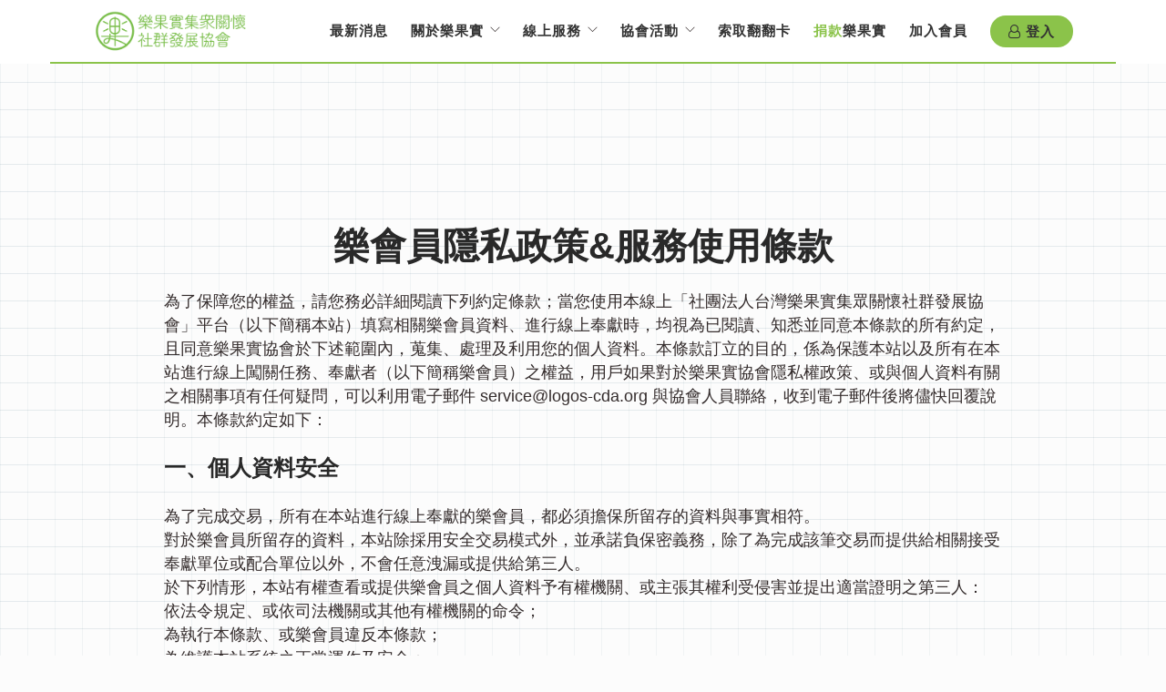

--- FILE ---
content_type: text/html; charset=UTF-8
request_url: https://logos-cda.org/site/policy
body_size: 10380
content:
<!doctype html>
<html lang="en">
    <head>
        <meta charset="utf-8">
        <title>隱私政策 - 樂果實協會 - 樂果實社群發展協會</title>
        <meta name="keywords" content="">
    <meta name="description" content="">
    <meta property="og:title"  content="隱私政策 -  - 樂果實社群發展協會" /> 
		<meta property="og:image"  content="" /> 
        <meta property="og:image:width"  content="527" />
        <meta property="og:image:height"  content="275" />
		<meta property="og:description"  content="" />
    
<meta name="viewport" content="width=device-width, initial-scale=1">
<link rel="shortcut icon" type="image/x-icon" href="/assets/uploads/favicon.ico?4">
        <link rel="stylesheet" href="https://stackpath.bootstrapcdn.com/font-awesome/4.7.0/css/font-awesome.min.css" >
        <link href="https://logos-cda.org/assets/foundry/css/themify-icons.css" rel="stylesheet" type="text/css" media="all" />
        <link rel="stylesheet" href="https://maxcdn.bootstrapcdn.com/bootstrap/3.3.7/css/bootstrap.min.css" integrity="sha384-BVYiiSIFeK1dGmJRAkycuHAHRg32OmUcww7on3RYdg4Va+PmSTsz/K68vbdEjh4u" crossorigin="anonymous">
        <link rel="stylesheet" href="https://maxcdn.bootstrapcdn.com/bootstrap/3.3.7/css/bootstrap-theme.min.css" integrity="sha384-rHyoN1iRsVXV4nD0JutlnGaslCJuC7uwjduW9SVrLvRYooPp2bWYgmgJQIXwl/Sp" crossorigin="anonymous">
        <link href="https://logos-cda.org/assets/foundry/css/flexslider.css" rel="stylesheet" type="text/css" media="all" />
        <!--//theme-red.css 樣板色系-->
        <link href="https://logos-cda.org/assets/foundry/css/theme.css" rel="stylesheet" type="text/css" media="all" />
        <link href="https://cdnjs.cloudflare.com/ajax/libs/jqueryui/1.11.4/jquery-ui.css" rel="stylesheet" type="text/css" media="all" />
        <link href="https://cdnjs.cloudflare.com/ajax/libs/animate.css/4.1.1/animate.min.css" rel="stylesheet" type="text/css" media="all" />
        <link href="https://logos-cda.org/assets/foundry/css/custom.css?3" rel="stylesheet" type="text/css" media="all" />
        <link href="https://cdnjs.cloudflare.com/ajax/libs/fancybox/3.0.47/jquery.fancybox.min.css" rel="stylesheet" type="text/css" media="all">
        <link rel="stylesheet" href="https://cdnjs.cloudflare.com/ajax/libs/slick-carousel/1.9.0/slick.css" />
        <link rel="stylesheet" href="https://cdnjs.cloudflare.com/ajax/libs/slick-carousel/1.9.0/slick-theme.min.css" />
<link href="https://unpkg.com/aos@2.3.1/dist/aos.css" rel="stylesheet">
<link rel="stylesheet" href="https://cdnjs.cloudflare.com/ajax/libs/hover.css/2.3.1/css/hover-min.css" integrity="sha256-c+C87jupO1otD1I5uyxV68WmSLCqtIoNlcHLXtzLCT0=" crossorigin="anonymous" />

		<link href="https://fonts.googleapis.com/css?family=Zilla+Slab:700&display=swap" rel="stylesheet">
	    <link href="https://fonts.googleapis.com/css2?family=Noto+Serif+TC:wght@300;400;500;600;700;900&display=swap" rel="stylesheet">
		 <link href="https://cdnjs.cloudflare.com/ajax/libs/dropzone/5.7.1/dropzone.min.css" rel="stylesheet" type="text/css" media="all" />
     <link rel="stylesheet" href="https://cdnjs.cloudflare.com/ajax/libs/Swiper/4.0.2/css/swiper.css">
		         <style>body {
    font-size: 18px;
    font-family: "Microsoft JhengHei", Helvetica, sans-serif;
    background-size: 30px 30px;
    background-color: #fcfcfc;
    background-image: linear-gradient(to right,rgba(37,82,110,0.05) 1px,transparent 1px),linear-gradient(to bottom,rgba(37,82,110,.1) 1px,transparent 1px);
    color: #342c2c;
    line-height: 26px;
}
.ficon{ display:block; width:32px; float:left;}
.fancybox-slide--iframe .fancybox-content {
  /*  width  : 800px;
    height : 600px;
    max-width  : 80%;
    max-height : 90%;
    margin: 0;
*/
}
.p8{padding:8px;}
.slick-center .p8{padding:0px;}
.progress-2 span {
    font-size: 11px;
}
.progress-bar{
min-width:15%;}
.tile-left{width:40%;}
.tile-right{width:60%;}
.inline-block,h4.text-justify{     font-weight: 600;}
.logo {
    max-height: 85%;
}
label.error{ color:#ff0000;}
.menu .mmbt190 {
    background-color: #87ba30;
    border-radius: 0px 0px 15px 15px;
    padding: 0px 15px;
    color: #fff;
}
.bg-success {
    background-color: #87ba30;
}
table{font-size:18px;font-weight:600;}
h1, h2, h3, h4, h5, h6, .h1, .h2, .h3, .h4, .h5, .h6 {
    font-family: "Microsoft JhengHei", Helvetica, Arial, sans-serif;
}
.bg-success {
    padding: 15px;
}
.bg1 {
    background-image: url(/assets/uploads/about.svg?1);
    background-repeat: no-repeat;
    background-size: cover;
}
.feature.boxed {
    padding: 32px;
    background-color: rgba(255, 255, 255, 0.8);
}
.nav-bar {
    height: 70px;
    max-height: 70px;
    line-height: 66px;
    border-bottom: 2px solid #8bc34a;
}
.menu > li {
    margin-right: 25px;
}
.menu li a {
    font-size: 15px;
    color: #333;
    opacity: 1;
}
.btn {
    font-family: "Raleway", "Helvetica Neue", Helvetica, Arial, sans-serif;
    border: 0px solid #8bc34a;
    font-size: 20px;
    color: #fff;
}
.post-snippet p{
text-align:justify;
}
.btn:hover {
  background: #578424;
  color: #fff;
}
.btn-filled {
    background: #8bc34a;
    color: #fff;
}
.feature-1 i {
    display: inline-block;
    margin-bottom: 16px;
    color: #8bc34a;
}
.pagination li a:hover, .pagination li.active a, .pagination li.active:hover a {
    background: #8bc34a;
    color: #fff;
    border-color: #8bc34a;
}
a {
    color: #8bc34a;
}
p.lead {
    font-size: 18px;
    line-height: 26px;
}
.cimg{margin-bottom: 100px;}
@media (max-width: 990px){
.module.widget-handle {
    border-left: 0px solid #ccc;
    border-top: 0px solid #ccc;
}
}
@media (max-width: 767px){
.cimg{margin-bottom: 55px;}
p.lead {
    font-size: 18px;
    line-height: 26px;
}
p {
    font-size: 15px;
}
h2 {
    font-size: 26px;
    line-height: 40px;
}
.slides{padding-top:0px;}
.tile-left{width:100%;}
.tile-right{width:100%;}
}</style>
        <script
  src="https://cdnjs.cloudflare.com/ajax/libs/jquery/1.12.4/jquery.min.js"
  ></script>
    <script src="https://cdnjs.cloudflare.com/ajax/libs/jqueryui/1.11.4/jquery-ui.js"></script>
    <script src="https://cdnjs.cloudflare.com/ajax/libs/jqueryui-touch-punch/0.2.3/jquery.ui.touch-punch.min.js" integrity="sha512-0bEtK0USNd96MnO4XhH8jhv3nyRF0eK87pJke6pkYf3cM0uDIhNJy9ltuzqgypoIFXw3JSuiy04tVk4AjpZdZw==" crossorigin="anonymous" referrerpolicy="no-referrer"></script>
        <script src="https://maxcdn.bootstrapcdn.com/bootstrap/3.3.7/js/bootstrap.min.js" integrity="sha384-Tc5IQib027qvyjSMfHjOMaLkfuWVxZxUPnCJA7l2mCWNIpG9mGCD8wGNIcPD7Txa" crossorigin="anonymous"></script>
        <script src="https://logos-cda.org/assets/foundry/js/flexslider.min.js?4"></script>
        <script src="https://cdnjs.cloudflare.com/ajax/libs/masonry/4.2.2/masonry.pkgd.min.js" integrity="sha512-JRlcvSZAXT8+5SQQAvklXGJuxXTouyq8oIMaYERZQasB8SBDHZaUbeASsJWpk0UUrf89DP3/aefPPrlMR1h1yQ==" crossorigin="anonymous"></script>
                <script src="https://logos-cda.org/assets/foundry/js/parallax.min.js?123"></script>
                <script src="https://logos-cda.org/assets/foundry/js/smooth-scroll.min.js"></script>
        <script src="https://logos-cda.org/assets/foundry/js/jquery.validate.min.js"></script>
        <script type="text/javascript" src="https://cdnjs.cloudflare.com/ajax/libs/fancybox/3.0.47/jquery.fancybox.min.js"></script>
        <script src="//cdn.bootcss.com/jquery-cookie/1.4.1/jquery.cookie.js"></script>
       
        <script src="https://cdnjs.cloudflare.com/ajax/libs/jquery.isotope/3.0.6/isotope.pkgd.min.js"></script>
        <script src="https://cdnjs.cloudflare.com/ajax/libs/slick-carousel/1.9.0/slick.min.js"></script>
        <script src="https://www.google.com/recaptcha/api.js"></script>
        <script src="https://cdnjs.cloudflare.com/ajax/libs/jquery.mb.YTPlayer/3.2.1/jquery.mb.YTPlayer.min.js"></script>
        <script src="https://unpkg.com/aos@2.3.1/dist/aos.js"></script>
        <script src="https://cdnjs.cloudflare.com/ajax/libs/jquery.sticky/1.0.4/jquery.sticky.min.js" integrity="sha512-QABeEm/oYtKZVyaO8mQQjePTPplrV8qoT7PrwHDJCBLqZl5UmuPi3APEcWwtTNOiH24psax69XPQtEo5dAkGcA==" crossorigin="anonymous" referrerpolicy="no-referrer"></script>
        <script src="https://cdnjs.cloudflare.com/ajax/libs/jquery.blockUI/2.70/jquery.blockUI.min.js" integrity="sha512-eYSzo+20ajZMRsjxB6L7eyqo5kuXuS2+wEbbOkpaur+sA2shQameiJiWEzCIDwJqaB0a4a6tCuEvCOBHUg3Skg==" crossorigin="anonymous" referrerpolicy="no-referrer"></script>
        <script src="https://cdnjs.cloudflare.com/ajax/libs/dropzone/5.7.1/dropzone.min.js"></script>
        <script src="https://cdnjs.cloudflare.com/ajax/libs/jquery-countto/1.1.0/jquery.countTo.min.js"></script>
        <script src="https://logos-cda.org/assets/foundry/js/countdown.min.js"></script>
        <script src="https://cdnjs.cloudflare.com/ajax/libs/jQuery.Marquee/0.2.3/jquery.marquee.min.js" integrity="sha512-En/Oq1kjKGyInrQ1e3tomwBQhDZFHZ5Iy5nfEKG7V8aWZOYseAoE5L0NKa4+P34zZawV2+brIeNa4RWWAoSnYg==" crossorigin="anonymous" referrerpolicy="no-referrer"></script>
        <script src="https://cdnjs.cloudflare.com/ajax/libs/Swiper/4.0.2/js/swiper.min.js"></script>
        <script src="https://logos-cda.org/assets/foundry/js/scripts.js?1.22"></script>
        <!-- Meta Pixel Code -->
<script>
!function(f,b,e,v,n,t,s)
{if(f.fbq)return;n=f.fbq=function(){n.callMethod?
n.callMethod.apply(n,arguments):n.queue.push(arguments)};
if(!f._fbq)f._fbq=n;n.push=n;n.loaded=!0;n.version='2.0';
n.queue=[];t=b.createElement(e);t.async=!0;
t.src=v;s=b.getElementsByTagName(e)[0];
s.parentNode.insertBefore(t,s)}(window, document,'script',
'https://connect.facebook.net/en_US/fbevents.js');
fbq('init', '1346187853864134');
fbq('track', 'PageView');
</script>
<noscript><img height="1" width="1" style="display:none"
src="https://www.facebook.com/tr?id=1346187853864134&ev=PageView&noscript=1"
/></noscript>
<!-- End Meta Pixel Code -->
    </head>
        <!--//btn-rounded 按鈕圓角-->
    <body class="btn-rounded ">
				
		<div class="nav-container">
        <!--主選單-->
        <!--transparent-->
			<nav class="absolute  hidden-print">
		        
				
				
				
				
				<div class="nav-bar container">
		            <div class="module left">
		                <a href="https://logos-cda.org/site" >
		                    <img class="logo logo-light" alt="Foundry" src="/assets/uploads/logos_green.png">
		                    <img class="logo logo-dark" alt="Foundry" src="/assets/uploads/logos_green.png">
		                </a>
						
		            </div>
					
		            <div class="module widget-handle mobile-toggle right visible-sm visible-xs">
		                <i class="ti-menu"></i>
		            </div>
		            <div class="module-group right">
		                <div class="module left">
						
		<ul class="menu"><li class=" ">
									<a href="https://logos-cda.org/site/news"  class="  mmbt189" onclick="gtag('event', '點擊', {'event_category': '主選單', 'event_label': '最新消息' });"  >最新消息</a></li><li class="has-dropdown ">
									<a href="https://logos-cda.org/site/about"  class="  mmbt187" onclick="gtag('event', '點擊', {'event_category': '主選單', 'event_label': '關於樂果實' });"  >關於樂果實</a><ul class=''><li class=' '><a href=https://logos-cda.org/site/service  > 我們的服務</a></li></ul></li><li class="has-dropdown ">
									<a href=""  class="  mmbt191" onclick="gtag('event', '點擊', {'event_category': '主選單', 'event_label': '線上服務' });"  >線上服務</a><ul class=''><li class='toblank '><a href=/gospelsign/yahwehlot target="_blank" > 幸福翻翻卡</a></li><li class=' '><a href=https://logos-cda.org/site/boardgame_  > 翻翻樂桌遊</a></li><li class=' '><a href=https://logos-cda.org/site/perma  > PERMA幸福五元素</a></li><li class='toblank '><a href=/gospelsign/daily_logos target="_blank" > 金句日曆</a></li><li class='toblank '><a href=https://www.youtube.com/@chengyistory target="_blank" > 正一愛分享</a></li><li class=' '><a href=https://logos-cda.org/site/imgdownload  > 翻翻卡手機桌布下載</a></li><li class=' '><a href=https://logos-cda.org/site/dream  > 天國夢想家</a></li><li class=' '><a href=/bschool  > 聖經小學堂</a></li><li class=' '><a href=https://joysheep.tw/gospelsign/mission  > 宣教翻翻卡</a></li><li class='toblank '><a href=https://joysheep.tw/gospelsign/SUT target="_blank" > 每研翻翻卡</a></li><li class='toblank '><a href=https://joysheep.tw/gospelsign/Sharon target="_blank" > 願你平安卡</a></li><li class=' '><a href=https://joysheep.tw/page/sticker  > 喜樂羊貼圖</a></li><li class=' '><a href=https://logos-cda.org/site/ccc_history  > 新春刮刮卡</a></li><li class=' '><a href=https://www.joysheep.tw/scratch/  > 天國處方箋</a></li></ul></li><li class="has-dropdown ">
									<a href="#"  class="  mmbt201" onclick="gtag('event', '點擊', {'event_category': '主選單', 'event_label': '協會活動' });"  >協會活動</a><ul class=''><li class=' '><a href=/nwt  > 手把手共享計畫</a></li></ul></li><li class=" ">
									<a href="https://logos-cda.org/site/get_ffc"  class="  mmbt221" onclick="gtag('event', '點擊', {'event_category': '主選單', 'event_label': '索取翻翻卡' });"  >索取翻翻卡</a></li><li class=" ">
									<a href="https://logos-cda.org/site/donate_new"  class="  mmbt266" onclick="gtag('event', '點擊', {'event_category': '主選單', 'event_label': '<span style='color:#8bc34a;font-weight: 600;'>捐款</span>樂果實' });"  ><span style='color:#8bc34a;font-weight: 600;'>捐款</span>樂果實</a></li><li class=" ">
									<a href="/site/login?a=join"  class="  mmbt206" onclick="gtag('event', '點擊', {'event_category': '主選單', 'event_label': '加入會員' });"  >加入會員</a></li><li><a href=/site/login?goback=https%3A%2F%2Flogos-cda.org%2Fsite%2Fpolicy%3F class="btn btn-sm btn-rounded btn-filled" style='padding: 4px 20px;'><i class='fa fa-user-o' aria-hidden='true'></i> 登入</a></li></ul>
		
					</div>


		            </div>
					 
		            
		        </div>
				
		    </nav>
			
			        <!--主選單end-->
		</div>
		
    
		<div class="main-container">
    
    <div class="mt80" style="margin-top: 70px;   background-color: #fff;">
    <div class="container" style="">
        <!-- -->
        </div>
    </div>
       

        

<!-- Page Title
		============================================= -->
        <section class="page-title hidden image-bg overlay ">
                                <div class="container">
                    <div class="row">
                        <div class="col-md-12 text-center">
                            <h2 class="uppercase mb0 ">隱私政策</h2>
                        </div>
                        <!--<div class="col-md-6 text-right">
                            <ol class="breadcrumb breadcrumb-2">
                                                                                                <li><a href="https://logos-cda.org/">Home</a></li>
                                                                                                                                <li class="active">policy</li>
                                                                                  				   
                            </ol>
                        </div>-->
                    </div>
                    <!--end of row-->
                </div>
                <!--end of container-->
            </section>
        
               
       
 
<!-- Site Content
		============================================= -->
		<section class="mt80">
          <div class="container">
           
          <h2 style="font-weight: 600;" class="text-center">樂會員隱私政策&服務使用條款</h2>
<div class="col-md-10 col-md-offset-1">
<p>
為了保障您的權益，請您務必詳細閱讀下列約定條款；當您使用本線上「社團法人台灣樂果實集眾關懷社群發展協會」平台（以下簡稱本站）填寫相關樂會員資料、進行線上奉獻時，均視為已閱讀、知悉並同意本條款的所有約定，且同意樂果實協會於下述範圍內，蒐集、處理及利用您的個人資料。本條款訂立的目的，係為保護本站以及所有在本站進行線上闖關任務、奉獻者（以下簡稱樂會員）之權益，用戶如果對於樂果實協會隱私權政策、或與個人資料有關之相關事項有任何疑問，可以利用電子郵件 service@logos-cda.org 與協會人員聯絡，收到電子郵件後將儘快回覆說明。本條款約定如下： 
  </p>
<h4 style="font-weight: 600;">一、個人資料安全</h4>
為了完成交易，所有在本站進行線上奉獻的樂會員，都必須擔保所留存的資料與事實相符。<br>
對於樂會員所留存的資料，本站除採用安全交易模式外，並承諾負保密義務，除了為完成該筆交易而提供給相關接受奉獻單位或配合單位以外，不會任意洩漏或提供給第三人。<br>
於下列情形，本站有權查看或提供樂會員之個人資料予有權機關、或主張其權利受侵害並提出適當證明之第三人：<br>
<ul>
<li>依法令規定、或依司法機關或其他有權機關的命令；</li>
<li>為執行本條款、或樂會員違反本條款；</li>
<li>為維護本站系統之正常運作及安全；</li>
<li>為保護本站、其他樂會員、或其他第三人的合法權益；</li>
</ul>
樂會員對於其個人資料、付款資料（包含但不限於信用卡資料）及樂會員帳號、密碼等，應妥善保管以避免外洩。所有使用其帳號和密碼進入本系統後之行為，均視為該帳號及密碼持有人之行為。<br>
<h4 style="font-weight: 600;" class="pt24">二、線上奉獻</h4>
本站提供線上奉獻平台及付款機制。<br>
相關項目或服務，係由提供各該項目或服務的機構或團體負責，但本站承諾全力協助樂會員解決因線上奉獻所生之疑問或爭議。<br>
樂會員一旦在本站進行線上奉獻，即表示出於自由意志奉獻並願遵守樂果實協會之奉獻規則。<br>
於本站進行線上奉獻者，同意原則上以本站所記錄之電子交易資料為準，惟如發現交易資料不正確，應立即通知本站服務中心（聯絡方式：02-27751525，週一至週五9:00-12:00；14:00-18:00）。<br>
本站可能包含網站連結，這些被連結網站或網頁上的所有資訊，都是由被連結網站所提供，本站恕不擔保其內容之正確性、可信度或即時性。<br>
<h4 style="font-weight: 600;" class="pt24">三、系統安全</h4>
本站除有故意或重大過失外，並未擔保樂會員所上載的資料將被正常顯示及該等資料傳輸的正確性；如果樂會員發現本系統有錯誤或疏失，請立即通知本站服務中心（聯絡方式：02-27751525，週一至週五9:00-12:00；14:00-18:00）。<br>
本站系統定期備份資料，除本站有故意或重大過失外，樂會員同意本站系統不對失誤刪除的資料或備份儲存失敗的資料負責。<br>
<h4 style="font-weight: 600;" class="pt24">四、本條款之修改</h4>
除本條款外，樂會員應遵守本站為線上奉獻所擬訂之其他相關辦法及說明。<br>
樂果實協會保留隨時修改本條款及個資蒐集前告知事項之權利，修改後之條款將公佈在本網站上，不另外個別通知。<br>
<h4 style="font-weight: 600;" class="pt24">五、準據法及管轄權</h4>
樂會員同意本條款及使用本站進行線上奉獻之規範及約定，均應以中華民國法令為準據法。<br>
因本條款或使用本站所生糾紛而涉訟者，同意以臺灣臺北地方法院為第一審管轄法院。<br>
 
 
<h2 style="font-weight: 600;" class="pt40 text-center">個資蒐集前告知函</h2>
本站為由樂果實協會開發及經營管理，為了確保樂會員之個人資料、隱私及權益之保護，於交易過程中將蒐集、處理及使用奉獻者之個人資料，謹依個人資料保護法第8條規定告知以下事項：  <br>
<h4 style="font-weight: 600;" class="pt24">一、蒐集之目的及方式</h4>
本站蒐集之目的在於進行樂會員資料管理，並透過加入線上奉獻系統之方式，進行個人資料之蒐集。<br>
<h4 style="font-weight: 600;" class="pt24">二、蒐集之個人資料類別</h4>
本站蒐集的個人資料包括：<br>
<ul>
<li>辨識個人者：如樂會員之姓名、地址、電話、電子郵件等資訊。</li>
<li>政府資料中之辨識者：如中華民國國民身分證字號、護照號碼（外國人）。</li>
<li>個人描述：如性別、國籍、出生年月日等。</li>
</ul>
<h4 style="font-weight: 600;">三、個人資料利用之期間、地區、對象及方式</h4>
<ul>
<li>期間：樂果實協會營運期間。</li>
<li>地區：樂會員之個人資料將用於台灣地區。</li>
<li>利用對象及方式：個人資料蒐集將用於樂果實協會之樂會員管理及奉獻資料管理等功能。</li>
<li>用於金融交易及授權：樂會員所提供之財務資訊，為金融交易之必要，於交易過程（如信用卡授權、轉帳等）時提交給金融機構以完成金融交易。</li>
</ul>
<h4 style="font-weight: 600;" class="pt24">四、個人資料之權利行使</h4>
樂會員得依照個人資料保護法第3條規定，請求閱覽、查詢、製給複製本、補充、更正、停止蒐集、處理、利用及刪除其個人資料，並可來電洽詢及進行申請。<br>
<h4 style="font-weight: 600;" class="pt24">五、不提供資料對於權益之影響</h4>
如拒絕提供本站所要求之必要資料者，將可能無法完整使用本站進行線上奉獻之服務。<br>
<h4 style="font-weight: 600;" class="pt24">六、看法與建議</h4>
如有任何看法與建議，請寫信到 service@logos-cda.org 告訴我們<br>
  </div>
          <div class="col-md-6 col-md-offset-3 text-center">
	                	      <div>
	      
          </div>
       </section>       
        
               
        
        
        
        
        <!--頁尾-->
        
			<footer class="footer-2 pt0">
				<div class="container">
					<div class="row">
						<div class="col-sm-3">
							
						</div>
					</div>
					
					<div class="row">
						
					
						<div class="col-sm-12">
							<div class="container">
<div class="row">
<hr xss=removed>
<div class="col-md-2 col-xs-8"><img src="https://logos-cda.org/assets/uploads/game/logos_green.svg?1"></div>
<div class="col-md-1 col-xs-4"><a href="http://ihope.info/4-columns-portfolio" target="_blank"><img class="pt8" src="https://logos-cda.org/assets/uploads/game/ihope.png?2"></a></div>

<div class="col-md-7 col-xs-12">
<p xss=removed>服務時間：週一至五 09：00-18：00    <br class="visible-xs visible-sm visible-md visible-lg">聯絡信箱：<a href="mailto:service@logos-cda.org">service@logos-cda.org</a>   <br class="visible-xs ">聯絡電話：02-2775-1525  <br class="visible-xs visible-sm visible-md visible-lg">© 2020樂果實集眾關懷社群發展協會All rights reserved.<br class="visible-xs visible-sm visible-md visible-lg">
網站維護/設計：<a href="http://ihope.info/" target="_blank">艾普數碼</a>
</p>
</div>
<div class="col-md-2 col-xs-12">
<a href="https://logos-cda.org/" target="_blank" class="ficon"><img src="https://logos-cda.org/assets/uploads/game/home.svg?1"></a>
<a href="https://www.facebook.com/logosapp" target="_blank" class="ficon"><img src="https://logos-cda.org/assets/uploads/game/facebook.svg?1"></a>
<a href="https://www.youtube.com/user/LOGOSApp" target="_blank" class="ficon"><img src="https://logos-cda.org/assets/uploads/game/youtube.svg?1"></a>
<a href="https://www.instagram.com/logosnjoysheep/" target="_blank" class="ficon"><img src="https://logos-cda.org/assets/uploads/game/instagram.svg?2"></a>
</div>

</div>
</div>
						</div>
					</div>
				</div>
				<a class="btn btn-sm fade-half back-to-top inner-link" href="#top">Top</a>
			</footer>
			        <!--頁尾END-->
        
        
        
        
		</div>


<div id="popupnote" class="modal fade bs-example-modal-sm" tabindex="-1" role="dialog" aria-labelledby="mySmallModalLabel">
  <div class="modal-dialog modal-sm" role="document">
    <div class="modal-content">
      <div class="modal-header">
        <h5 class="modal-title" id="exampleModalCenterTitle" style="float: left;">提示框</h5>
        <button type="button" class="close" data-dismiss="modal" aria-label="Close" style="margin-bottom: 0;">
          <span aria-hidden="true">&times;</span>
        </button>
      </div>
      <div class="modal-body">
          <p>
                        </p>
     </div>
     
     
    </div>
  </div>
</div>
		
				
	
        
        
<!-- Go to www.addthis.com/dashboard to customize your tools -->




        
 
<script> 
window.dataLayer = window.dataLayer || [];
  function gtag(){dataLayer.push(arguments);}
  gtag('js', new Date());

  gtag('config', 'G-8LJ7M21J92');
gtag('config', 'AW-617878452');
gtag('config', 'AW-470903366');    
$('.donateform1').validate();
$('.donateform2,.profile_edit,.ptch,.lineform').validate();
$('.nwtform').validate();
$('.nwtform2').validate();
$('.helper_form').validate({
	   submitHandler: function(form) {
		$(".joinusBt").attr("disabled", true);
                $('.joinus_note').html('<span style="color:#ff0000;"><img src="/assets/uploads/loading.gif" style="width:30px;"/> 讀取中...請稍候（請勿關閉視窗或往上一頁）</span>');
                form.submit();
	   }
  });	
$('.joinus').validate({
	   rules: {
            no4: 'TWIDCheck',
	    //name: 'username'
        },
	   submitHandler: function(form) {
		$(".joinBT").attr("disabled", true);
		 postToGoogle();
  console.log( "Sample of data:");
		//alert('aa');
	   }
  });	
	
	
	function postToGoogle() {
	var currentdate = new Date(); 
	var datetime = currentdate.getDate() + "/"
                + (currentdate.getMonth()+1)  + "/" 
                + currentdate.getFullYear() + " "  
                + currentdate.getHours() + ":"  
                + currentdate.getMinutes() + ":" 
                + currentdate.getSeconds();
//var no8s=$('input:checkbox:checked[name="no8"]').map(function() { return $(this).val(); }).get();
//var no6s=$('input:checkbox:checked[name="no6"]').map(function() { return $(this).val(); }).get();
//c = [];
			//$('input:checkbox:checked[name="no8"]').each(function () {
			//	c.push($(this).val());
			//});
			//no8s = c.toString();
					
					$.ajax({
		  url: "https://script.google.com/macros/s/AKfycbyCE2fcS83fftU-LdCoFV4H0zUJVfCE9_FJezIXRFVsBdzGfwg9a5A/exec",
		  data: {"p0": datetime,
                "p1": $('input[name="no1"]').val(),
                "p2": $('input[name="no2"]').val(),
                "p3": $('input[name="no3"]').val(),
                "p4": $('input[name="no4"]').val(),
                 "p5": $('input[name="no5"]').val(),
                 "p6": $('input[name="no6"]:checked').val(),
               // "no8":  no8s.toString(),
               // "p8": no8s,
				 },
		  type: "POST"
	  }).complete(function( data ) {
	alert('您的資料已經送出，歡迎您的加入！！ \n ');

	//window.location.href = "/site/join";

      console.log( "Sample of data:", data );
   
  });
  
}//postToGoogle end
// 台灣身份證字號格式檢查程式
jQuery.validator.addMethod("TWIDCheck", function(value, element, param)
{
    var a = new Array('A', 'B', 'C', 'D', 'E', 'F', 'G', 'H', 'J', 'K', 'L', 'M', 'N', 'P', 'Q', 'R', 'S', 'T', 'U', 'V', 'X', 'Y', 'W', 'Z', 'I', 'O');
    var b = new Array(1, 9, 8, 7, 6, 5, 4, 3, 2, 1);
    var c = new Array(2);
    var d;
    var e;
    var f;
    var g = 0;
    var h = /^[a-z](1|2)\d{8}$/i;
    if (value.search(h) == -1)
    {
        return false;
    }
    else
    {
        d = value.charAt(0).toUpperCase();
        f = value.charAt(9);
    }
    for (var i = 0; i < 26; i++)
    {
        if (d == a[i])//a==a
        {
            e = i + 10; //10
            c[0] = Math.floor(e / 10); //1
            c[1] = e - (c[0] * 10); //10-(1*10)
            break;
        }
    }
    for (var i = 0; i < b.length; i++)
    {
        if (i < 2)
        {
            g += c[i] * b[i];
        }
        else
        {
            g += parseInt(value.charAt(i - 1)) * b[i];
        }
    }
    if ((g % 10) == f)
    {
        return true;
    }
    if ((10 - (g % 10)) != f)
    {
        return false;
    }
    return true;
}, "請輸入有效的身份證字號!");


 // setInterval(function(){
//    $('#qnews li:first-child').slideUp(function(){      $(this).appendTo($('#qnews')).slideDown()
 //   })       
 // },4000)

var navBar = new Swiper('.qnews', {
					direction: "vertical",
					autoplay: {
						delay: 3000,
					},
					speed: 1500,
					centeredSlides: true,
					centeredSlidesBounds: true,
					slidesPerView: 1,
					spaceBetween: 0,
					loop: true,
				});

$('.opentable').slick({
  dots: true,
  centerMode: true,
  centerPadding: '60px',
  slidesToShow: 3,
  autoplay:true,
  responsive: [
    {
      breakpoint: 768,
      settings: {
        arrows: false,
        centerMode: true,
        centerPadding: '40px',
        slidesToShow: 3
      }
    },
    {
      breakpoint: 480,
      settings: {
        arrows: false,
        centerMode: true,
        centerPadding: '40px',
        slidesToShow: 1
      }
    }
  ]
});
  $('.inx-news').slick({
  dots: true,
  centerMode: true,
  centerPadding: '60px',
  slidesToShow: 3,
  autoplay:true,
  responsive: [
    {
      breakpoint: 768,
      settings: {
        arrows: false,
        centerMode: true,
        centerPadding: '40px',
        slidesToShow: 3
      }
    },
    {
      breakpoint: 480,
      settings: {
        arrows: false,
        centerMode: true,
        centerPadding: '40px',
        slidesToShow: 1
      }
    }
  ]
});

 AOS.init();   </script>



    </body>
</html>

--- FILE ---
content_type: text/css
request_url: https://logos-cda.org/assets/foundry/css/custom.css?3
body_size: 166
content:
/****** PLACE YOUR CUSTOM STYLES HERE ******/
body {
    font-size: 15px;
	font-family:"Microsoft JhengHei",  Helvetica, sans-serif;
}
.menu {
    font-family: "Microsoft JhengHei", Helvetica, Arial, sans-serif;
}



--- FILE ---
content_type: image/svg+xml
request_url: https://logos-cda.org/assets/uploads/game/logos_green.svg?1
body_size: 25418
content:
<?xml version="1.0" encoding="utf-8"?>
<!-- Generator: Adobe Illustrator 22.0.1, SVG Export Plug-In . SVG Version: 6.00 Build 0)  -->
<svg version="1.1" id="圖層_1" xmlns="http://www.w3.org/2000/svg" xmlns:xlink="http://www.w3.org/1999/xlink" x="0px" y="0px"
	 viewBox="0 0 201.3 55.2" style="enable-background:new 0 0 201.3 55.2;" xml:space="preserve">
<style type="text/css">
	.st0{fill:#78BD48;}
</style>
<g>
	<g>
		<path class="st0" d="M59.2,16.1c-0.3,0-0.4-0.3-0.4-0.5c0-0.2,0.1-0.4,0.3-0.5l1.1-0.1c0.4-0.5,0.8-1.2,1.2-1.9
			c-0.5-0.8-2-2.1-2.4-2.5c-0.1-0.1-0.2-0.2-0.2-0.3c0-0.3,0.2-0.5,0.5-0.5c0.2,0,0.4,0.1,0.8,0.5c0.5-1,1.2-2.7,1.4-3.9
			c0-0.3,0.3-0.4,0.5-0.4c0.3,0,0.6,0.2,0.6,0.5c0,0.2-0.8,2.7-1.8,4.4c0.5,0.5,0.9,1,1.2,1.3c0.7-1.3,1.3-2.6,1.6-3.5
			c0.1-0.2,0.3-0.3,0.5-0.3c0.3,0,0.6,0.2,0.6,0.5c0,0.5-1.8,4-3.2,6c0.9-0.1,1.9-0.3,2.5-0.4c-0.2-0.4-0.4-0.8-0.6-1.1
			c0-0.1,0-0.1,0-0.2c0-0.2,0.2-0.3,0.4-0.3c0.7,0,1.4,2.6,1.4,2.7c0,0.3-0.2,0.5-0.5,0.5c-0.2,0-0.3-0.1-0.4-0.4
			c0-0.2-0.1-0.3-0.1-0.5C62,15.7,59.3,16.1,59.2,16.1z M69,18.9c2.5,2.1,4.7,3.2,7.4,4.1c0.3,0.1,0.5,0.3,0.5,0.6
			c0,0.3-0.3,0.6-0.6,0.6c-0.3,0-3.9-1.3-7.8-4.7l0.1,4.6c0,0.4-0.3,0.5-0.6,0.5c-0.3,0-0.6-0.2-0.6-0.5l0.1-4.6
			c-3.6,3.4-7.6,4.8-7.8,4.8c-0.3,0-0.6-0.3-0.6-0.5c0-0.2,0.1-0.5,0.5-0.6c3-1.1,5-2.2,7.3-4.3L59.9,19c-0.3,0-0.5-0.3-0.5-0.5
			c0-0.2,0.2-0.5,0.5-0.5l7.5,0.1l0-1.3v0c0-0.3,0.3-0.5,0.5-0.5c0.3,0,0.6,0.2,0.6,0.5v0l0,1.3L76,18c0.3,0,0.5,0.3,0.5,0.5
			c0,0.3-0.2,0.5-0.5,0.5L69,18.9z M67.1,7.8c0.1-0.4,0.2-1,0.3-1.6c0-0.3,0.3-0.4,0.5-0.4c0.3,0,0.6,0.2,0.6,0.5
			c0,0.1,0,0.1-0.5,1.6c0.4,0,0.7,0,1,0c1,0,1.4,0.8,1.4,1.5c0,0.7,0,1.8,0,2.9c0,0.7,0,1.4,0,1.9c0,1.5-1.6,1.5-2.7,1.5
			c-1.1,0-2.4,0-2.5-1.5c0-0.4,0-1.2,0-1.9c0-1,0-2.2,0-2.7c0-0.7,0.4-1.5,1.4-1.5L67.1,7.8z M69.6,11.2c0-0.7,0-1.3,0-1.6
			c0-0.8-0.4-0.9-1.7-0.9c-1.1,0-1.7,0.1-1.7,0.9c0,0.3,0,0.9,0,1.6H69.6z M66.2,12c0,0.7,0,1.4,0,1.7c0,0.9,0.8,1,1.7,1
			c1.6,0,1.7,0,1.7-2.7H66.2z M71,16.1c-0.3,0-0.4-0.3-0.4-0.5s0.1-0.5,0.4-0.5l1-0.1c0.4-0.5,0.8-1.2,1.2-1.9
			c-0.5-0.8-1.8-2.2-2.2-2.7c-0.1-0.1-0.1-0.2-0.1-0.3c0-0.2,0.2-0.5,0.5-0.5c0.2,0,0.4,0.2,0.6,0.4c0.5-1,1.1-2.6,1.4-3.7
			c0-0.3,0.2-0.4,0.5-0.4c0.3,0,0.6,0.2,0.6,0.5c0,0.5-1.1,3.1-1.8,4.3c0.4,0.5,0.9,1.1,1.1,1.5c0.7-1.3,1.3-2.6,1.6-3.6
			c0.1-0.2,0.3-0.3,0.5-0.3c0.3,0,0.6,0.2,0.6,0.5c0,0.4-1.7,3.7-3.2,6c1-0.2,2-0.3,2.6-0.4c-0.2-0.5-0.4-0.9-0.6-1.2
			c0-0.1-0.1-0.1-0.1-0.2c0-0.2,0.2-0.3,0.5-0.3c0.8,0,1.6,2.7,1.6,2.9c0,0.4-0.3,0.6-0.5,0.6c-0.2,0-0.4-0.1-0.4-0.4
			c0-0.2-0.1-0.5-0.2-0.7C74.8,15.5,71.5,16.1,71,16.1z"/>
		<path class="st0" d="M89,17.7c2.2,2.2,5.1,3.8,7.8,5c0.3,0.1,0.4,0.3,0.4,0.5c0,0.3-0.3,0.6-0.7,0.6c-0.5,0-5.1-2.3-8.2-5.6l0,6
			c0,0.3-0.3,0.5-0.6,0.5c-0.3,0-0.6-0.2-0.6-0.5l0-6c-3,3.4-7.7,5.9-8.2,5.9c-0.3,0-0.6-0.3-0.6-0.6c0-0.2,0.1-0.4,0.4-0.5
			c2.9-1.2,5.6-3,7.7-5.3l-7,0c-0.3,0-0.5-0.3-0.5-0.5c0-0.3,0.2-0.5,0.5-0.5l7.8,0v-2.1c-1.3,0-2.6,0-3.7-0.1
			c-1.5-0.1-2.2-0.8-2.3-1.9c0-0.6,0-1.2,0-1.8c0-0.8,0-1.5,0-2.2c0-0.9,0.6-1.9,2.2-1.9c1.2,0,2.7,0,4.3,0c1.5,0,3.1,0,4.4,0
			c1.4,0,2.2,0.8,2.3,1.8c0,0.5,0,1.2,0,1.9c0,0.7,0,1.4,0,2c-0.1,1.3-0.8,2.1-2.5,2.2c-1.2,0-2.4,0.1-3.7,0.1v2.1l8,0
			c0.3,0,0.5,0.3,0.5,0.5c0,0.3-0.2,0.5-0.5,0.5L89,17.7z M87.3,7.6c-1.3,0-2.5,0-3.5,0c-1.5,0-1.5,0.9-1.5,2.5h5V7.6z M87.3,11h-5
			c0,0.5,0,0.9,0,1.4c0,0.9,0.6,1.3,1.5,1.3c1,0,2.2,0.1,3.5,0.1V11z M88.4,11l0,2.7c1.2,0,2.4,0,3.5-0.1c1.5-0.1,1.6-1,1.6-2.7
			H88.4z M93.4,10.2c0-1.6,0-2.5-1.5-2.5c-1,0-2.2-0.1-3.5-0.1v2.6H93.4z"/>
		<path class="st0" d="M113.3,12.3c-0.1,1.3-0.4,1.9-2.1,2c-1.1,0-2.4,0-3.6,0c-4.6,0-5.2,0-5.2-1.2c0-0.2,0-0.7,0-0.8h-3.1
			c-0.3,0-0.4-0.2-0.4-0.4c0-0.2,0.2-0.5,0.4-0.5h3.2c0.2-1.1,0.5-1.8,2.1-1.9c1,0,2.2,0,3.5,0c1.3,0,2.5,0,3.7,0
			c1.2,0,1.6,0.5,1.6,1.2v0.1c0,0.2,0,0.3,0,0.6h3c0.3,0,0.4,0.2,0.4,0.4c0,0.2-0.1,0.5-0.4,0.5H113.3z M99.8,24.7
			c-0.4,0-0.6-0.3-0.6-0.6c0-0.3,0.2-0.5,0.6-0.5c1.8,0,3.8-0.5,5.5-1.4c0.1,0,0.2-0.1,0.2-0.1c0.3,0,0.5,0.3,0.5,0.6
			c0,0.2-0.1,0.3-0.3,0.5C103.4,24.3,100.4,24.7,99.8,24.7z M115,9.5c0-0.9-0.6-1.1-1.5-1.1c-1.3,0-3,0-4.6,0c-2.3,0-4.7,0-6.4,0
			c-1.1,0-1.6,0.5-1.6,1.1v0.8c0,0.3-0.3,0.5-0.6,0.5c-0.5,0-0.6-0.3-0.6-1.1c0-1,0.1-2.3,2.3-2.3c1.8,0,3.6,0,5.4,0l0-1.3
			c0-0.4,0.3-0.6,0.6-0.6c0.3,0,0.6,0.2,0.6,0.6v1.3c1.8,0,3.5,0,5.3,0c1.4,0,2.3,0.6,2.4,1.8v1.2c0,0.4-0.3,0.6-0.6,0.6
			c-0.3,0-0.6-0.2-0.6-0.5V9.5z M111.7,22c-1.3,0-2.6,0-3.8,0c-1.3,0-2.5,0-3.6,0c-1.4,0-2-0.7-2.1-1.6c0-0.5,0-1,0-1.6
			c0-0.7,0-1.4,0-1.9c0-0.8,0.6-1.6,2-1.6c0.9,0,1.8,0,2.7,0c1.5,0,3.1,0,4.8,0c1.2,0,1.9,0.7,1.9,1.5c0,0.5,0.1,1.2,0.1,1.9
			c0,0.6,0,1.2-0.1,1.7C113.6,21.2,113,22,111.7,22z M103.3,18v1.3h9.4V18H103.3z M112.6,17.1c0-0.7-0.4-1-1.3-1.1
			c-1.2,0-2.7,0-4.2,0c-0.9,0-1.8,0-2.6,0c-0.9,0-1.2,0.5-1.3,1.1l0,0.2h9.3V17.1z M112.6,19.9h-9.3l0,0.2c0,0.8,0.5,1.1,1.3,1.1
			c1,0,2.2,0,3.4,0c1.2,0,2.4,0,3.4,0c0.8,0,1.2-0.3,1.2-1.1V19.9z M107.2,12.1h-3.7c0,0.2-0.1,0.5-0.1,0.6v0.1
			c0,0.6,0.1,0.7,3.6,0.7L107.2,12.1z M107.4,10.2c-1,0-1.9,0-2.7,0c-0.9,0-1,0.4-1.2,1.3h3.7L107.4,10.2z M108.3,12.1l-0.2,1.4
			c1,0,2,0,2.8,0c1.1,0,1.1-0.4,1.3-1.3H108.3z M112.3,11.5c0-0.3,0-0.6,0-0.6c0-0.4-0.2-0.6-0.9-0.7c-0.8,0-1.8,0-2.9,0l-0.2,1.3
			H112.3z M115.9,24.5c-0.9,0-3.5-0.4-5.8-1.5c-0.2-0.1-0.3-0.3-0.3-0.4c0-0.3,0.2-0.5,0.5-0.5c0.1,0,0.2,0,0.2,0.1
			c1.8,0.8,3.7,1.2,5.4,1.2c0.4,0,0.6,0.3,0.6,0.5C116.6,24.2,116.3,24.5,115.9,24.5z"/>
		<path class="st0" d="M128.9,19.2c2.5,2,4.8,3,7.5,3.8c0.3,0.1,0.5,0.3,0.5,0.6c0,0.3-0.2,0.6-0.6,0.6c-0.3,0-4.2-1.3-7.9-4.4
			l0,4.5c0,0.4-0.3,0.5-0.6,0.5s-0.6-0.2-0.6-0.5l0.1-4.5c-3.7,3.3-7.8,4.5-7.9,4.5c-0.3,0-0.6-0.3-0.6-0.5c0-0.2,0.1-0.5,0.5-0.6
			c2.9-0.9,5-2,7.4-4l-7,0.1c-0.3,0-0.5-0.2-0.5-0.5c0-0.2,0.2-0.5,0.5-0.5l7.6,0l0-1.5c0-0.2,0-0.3,0.1-0.3c-1.6,0-3,0-3.8,0
			c-1.3,0-2-0.6-2-1.8c0-1,0-2.9,0.1-4.2c-0.1,0.1-1.6,1.7-2.1,1.7c-0.3,0-0.6-0.3-0.6-0.5c0-0.1,0.1-0.3,0.2-0.4
			c1.6-1.1,3.6-3.4,4.5-5.1c0.1-0.2,0.3-0.3,0.4-0.3c0.3,0,0.6,0.3,0.6,0.6c0,0.2-0.2,0.4-1.3,1.9c0,0,0.1,0,0.2,0
			c0.8,0,2.3,0,3.9,0c0.3-0.5,0.5-1.1,0.9-2.1c0.1-0.2,0.3-0.3,0.5-0.3c0.3,0,0.6,0.2,0.6,0.5c0,0.2-0.7,1.5-0.9,1.9h6
			c0.3,0,0.4,0.2,0.4,0.5c0,0.2-0.2,0.5-0.4,0.5c-1.2,0-3.6,0-6,0v1.6h4.9c0.2,0,0.3,0.2,0.3,0.4c0,0.2-0.1,0.4-0.3,0.4h-4.9v1.5
			h4.9c0.2,0,0.3,0.2,0.3,0.4c0,0.2-0.1,0.4-0.3,0.4h-4.9v1.7c2.5,0,5.2,0,6.5-0.1h0c0.2,0,0.4,0.2,0.4,0.4s-0.1,0.4-0.4,0.5
			c-1.4,0-4.3,0-6.9,0c0.1,0.1,0.1,0.2,0.1,0.3l0,1.6l7.7-0.1c0.3,0,0.5,0.2,0.5,0.5c0,0.2-0.2,0.5-0.5,0.5L128.9,19.2z M127.6,11.6
			h-4.9c0,0.5,0,1,0,1.5h4.9V11.6z M127.6,13.9h-4.9v0.5c0,0.8,0.3,1.1,1.1,1.1c0.8,0,2.2,0,3.8,0V13.9z M127.6,9.2
			c-1.5,0-2.9,0-3.7,0c-0.8,0-1.1,0.4-1.1,1.1c0,0.1,0,0.3,0,0.5h4.9V9.2z"/>
		<path class="st0" d="M148.3,24.5c0,0.2,0,0.3-0.1,0.4c-0.1,0.1-0.2,0.1-0.4,0.1s-0.3,0-0.4-0.1c-0.1-0.1-0.1-0.2-0.1-0.4v-9.9
			c-1,0.4-2,0.7-2.9,1c-3,0.8-4.7,1-5,0.6l-0.2-0.4c0.1-0.4,0.3-0.5,0.6-0.5c3.3-0.2,6.4-1,9.3-2.6h-10.6c-0.2,0-0.3,0-0.4-0.1
			c-0.1-0.1-0.1-0.2-0.1-0.4c0-0.1,0-0.3,0.1-0.4c0.1-0.1,0.2-0.1,0.4-0.1h1.6V8.4c0-0.4,0.2-0.8,0.4-1.1c0.2-0.3,0.6-0.4,1.1-0.4
			h3.3h0c0.7-0.5,1.2-1,1.7-1.5c0.1-0.1,0.2-0.2,0.4-0.2c0.1,0,0.3,0,0.4,0.1c0.1,0.1,0.2,0.2,0.2,0.3c0,0.2-0.3,0.6-1,1.2h7.3
			c0.5,0,0.9,0.1,1.2,0.4c0.3,0.3,0.4,0.7,0.4,1.2v3.1h1.6c0.1,0,0.3,0,0.4,0.1c0.1,0.1,0.1,0.2,0.1,0.4c0,0.1,0,0.3-0.1,0.4
			c-0.1,0.1-0.2,0.1-0.4,0.1h-6.9c0.1,0.1,0.1,0.2,0.1,0.4c-0.1,0.1-0.2,0.3-0.3,0.3l-1.8,0.8v0v0.1c1.1,2,2.3,3.7,3.6,4.9
			c1.4,1.4,3.2,2.6,5.3,3.7c0.2,0.1,0.3,0.2,0.3,0.3c0,0.1,0,0.3,0,0.4c-0.1,0.1-0.2,0.2-0.3,0.3c-0.1,0-0.3,0-0.5-0.1
			c-3.5-1.8-6.3-4.4-8.4-7.6V24.5z M145.4,20.3c0.1,0,0.2,0.1,0.3,0.2c0.1,0.1,0.1,0.2,0.1,0.3c0,0.1-0.1,0.3-0.2,0.3
			c-1.3,0.9-2.9,1.7-4.7,2.3c-1.4,0.5-2.2,0.7-2.5,0.5c-0.1-0.1-0.2-0.2-0.2-0.3l0.1-0.3c0.1-0.1,0.2-0.2,0.3-0.2
			c2.1-0.4,4.3-1.3,6.4-2.7C145.2,20.3,145.3,20.3,145.4,20.3z M144.9,17c0.1,0,0.2,0.1,0.3,0.2c0.1,0.1,0.1,0.2,0.1,0.3
			c0,0.1-0.1,0.2-0.2,0.3c-1.3,0.8-2.6,1.4-4,1.9c-1.2,0.4-2,0.5-2.2,0.3c-0.1-0.1-0.2-0.2-0.2-0.3l0.1-0.3c0.1-0.1,0.2-0.2,0.4-0.2
			c1.8-0.3,3.6-1,5.4-2.2C144.7,17,144.8,17,144.9,17z M145,11.6V7.9h-3c-0.3,0-0.5,0.1-0.6,0.3c-0.2,0.2-0.2,0.4-0.2,0.6v2.9H145z
			 M149.9,11.6V7.9H146v3.7H149.9z M154.7,11.6V8.9c0-0.3-0.1-0.5-0.2-0.7c-0.2-0.2-0.5-0.3-0.8-0.3h-2.7v3.7H154.7z M155.8,13.8
			c0.1,0,0.3,0,0.4,0.1c0.1,0.1,0.2,0.2,0.2,0.3c0,0.1-0.1,0.3-0.2,0.4c-0.9,1-2.2,2.1-3.7,3c-0.1,0.1-0.3,0.1-0.4,0.1l-0.3-0.2
			c-0.1-0.1-0.1-0.3-0.1-0.4c0-0.1,0.1-0.2,0.3-0.3c1.5-0.9,2.6-1.9,3.5-2.9C155.5,13.9,155.7,13.8,155.8,13.8z"/>
		<path class="st0" d="M159.4,24.1c0.2-4,0.2-11.7,0.2-16c0-1.6,1.1-1.7,3.4-1.7c0.8,0,1.6,0,2,0c1.1,0,1.8,0.6,1.8,1.3
			c0,0.5,0,1.1,0,1.6c0,0.4,0,0.8,0,1.1c0,0.8-0.5,1.6-1.9,1.6c-0.5,0-1.3,0-2.1,0c-0.7,0-1.4,0-2.1,0v2.2c0,2.8,0,6.6-0.1,9.7
			c0,0.4-0.3,0.6-0.6,0.6S159.4,24.5,159.4,24.1L159.4,24.1z M165.7,8.9c0-1.7,0-1.7-2.5-1.7c-2.3,0-2.6,0-2.6,1.7H165.7z
			 M160.7,9.7v1.7c0.6,0,1.5,0,2.4,0c2,0,2.6,0,2.6-1c0-0.2,0-0.5,0-0.7H160.7z M168.1,17.9c-0.1,0-0.2-0.1-0.3-0.1
			c0,0.2-0.2,0.4-0.4,0.4c-0.2,0-0.2,0-0.5-0.6c-1.8,0.3-4.4,0.5-4.4,0.5c-0.2,0-0.4-0.2-0.4-0.4c0-0.2,0.1-0.3,0.3-0.3l1.1-0.1
			c0.3-0.3,0.6-0.6,0.9-1c-0.5-0.5-1.6-1.3-2-1.5c-0.1-0.1-0.2-0.2-0.2-0.3c0-0.2,0.2-0.4,0.4-0.4c0.1,0,0.3,0,0.7,0.3
			c0.4-0.5,0.8-1.2,0.9-1.7c0-0.1,0.2-0.2,0.3-0.2c0.3,0,0.5,0.2,0.5,0.4c0,0.2-0.3,0.8-1.1,1.9c0.3,0.3,0.7,0.6,0.9,0.8
			c0.6-0.8,1.1-1.5,1.4-2.1c0.1-0.1,0.2-0.2,0.3-0.2c0.2,0,0.5,0.2,0.5,0.4c0,0.5-2.1,2.8-2.6,3.4c0.8-0.1,1.5-0.2,2-0.2
			c-0.1-0.2-0.3-0.4-0.4-0.6c-0.1-0.1-0.1-0.1-0.1-0.2c0-0.2,0.2-0.3,0.4-0.3c0.4,0,1,1,1.2,1.5c0-0.1,0.1-0.2,0.3-0.2
			c0.2,0,0.5,0,0.8,0c0.3-0.3,0.6-0.6,0.9-0.9c-0.5-0.5-1.5-1.2-1.9-1.4c-0.1-0.1-0.2-0.2-0.2-0.3c0-0.2,0.2-0.4,0.4-0.4
			c0.2,0,0.6,0.2,0.7,0.3c0.4-0.5,0.8-1.2,0.9-1.7c0-0.1,0.2-0.2,0.3-0.2c0.3,0,0.5,0.2,0.5,0.4c0,0.1-0.1,0.5-1.1,1.9
			c0.3,0.3,0.6,0.5,0.9,0.7c0.6-0.7,1.1-1.5,1.4-2.1c0.1-0.1,0.2-0.2,0.3-0.2c0.2,0,0.5,0.2,0.5,0.4c0,0.4-1.8,2.4-2.6,3.2
			c0.9-0.1,1.8-0.2,2.3-0.2c-0.5-0.6-0.5-0.6-0.5-0.7c0-0.2,0.2-0.3,0.4-0.3c0.5,0,1.6,1.6,1.6,2c0,0.3-0.2,0.4-0.5,0.4
			c-0.2,0-0.3-0.1-0.3-0.3c-0.1-0.2-0.2-0.4-0.3-0.6C171.3,17.6,168.1,17.9,168.1,17.9z M164.5,21.8c-0.9,0-1.3-0.4-1.4-1.2
			c0-0.3,0-1.1,0-1.4c0-0.3,0.2-0.4,0.5-0.4c0.2,0,0.5,0.2,0.5,0.4v1.1c0,0.5,0.2,0.7,0.7,0.7c0.2,0,0.9,0,1.3,0v-0.3
			c0-0.5,0-1.4,0-1.8c0-0.3,0.2-0.4,0.4-0.4c0.2,0,0.5,0.2,0.5,0.4v1.8c0,1.9-1,3-3.2,3.6c-0.1,0-0.2,0-0.2,0
			c-0.3,0-0.5-0.2-0.5-0.5c0-0.2,0.1-0.4,0.4-0.4c1.5-0.3,2.2-0.9,2.5-1.6H164.5z M169.5,21.8v2c0,0.3-0.2,0.5-0.5,0.5
			c-0.2,0-0.5-0.2-0.5-0.5l0-5c0-0.3,0.2-0.4,0.5-0.4c0.2,0,0.5,0.2,0.5,0.4V21c0.5,0,1.3,0,1.5,0c0.6,0,0.7-0.2,0.7-0.7v-1.1
			c0-0.3,0.2-0.4,0.5-0.4c0.5,0,0.5,0.2,0.5,1.3c0,0.8,0,1.6-1.4,1.7H169.5z M172.8,12.2c-3.6,0-3.9-0.1-3.9-2.7c0-0.6,0-1.1,0-1.8
			c0-0.7,0.6-1.3,1.8-1.3c0.4,0,1.3,0,2.1,0c2,0,3.6,0,3.6,1.6c0,1.7,0,2.9,0,11.2c0,1,0,2,0,2.7c0,1.3-0.4,2.5-2.8,2.5
			c-1.3,0-1.9-0.1-1.9-0.7c0-0.3,0.2-0.5,0.5-0.5h0.1c0.6,0.1,1,0.1,1.4,0.1c1,0,1.5-0.4,1.5-1.6c0-0.7,0-1.6,0-2.6c0-2,0-4.4,0-6.2
			v-1C174.6,12.2,173.7,12.2,172.8,12.2z M175.2,8.9c0-1.7-0.3-1.7-2.6-1.7c-2.6,0-2.6,0.1-2.6,1.7H175.2z M175.2,9.7H170
			c0,1.7,0,1.7,2.7,1.7c0.9,0,2,0,2.5,0V9.7z"/>
		<path class="st0" d="M178.1,14.8c0-0.1,0-0.2,0.1-0.4c0.7-1.1,0.9-2.6,0.9-3.8c0-0.3,0.2-0.5,0.5-0.5c0.3,0,0.6,0.2,0.6,0.5v0.1
			c0,1.1-0.5,4.5-1.6,4.5C178.4,15.3,178.1,15.1,178.1,14.8z M181.4,6.6c0-0.4,0.3-0.5,0.6-0.5c0.3,0,0.6,0.2,0.6,0.5V24
			c0,0.3-0.3,0.5-0.6,0.5c-0.3,0-0.6-0.2-0.6-0.5V6.6z M184,11.8c-0.3-0.7-0.8-1.4-1-1.7C183,10.1,183,10,183,9.9
			c0-0.2,0.2-0.4,0.5-0.4c0.6,0,1.6,1.8,1.6,2c0,0.3-0.3,0.5-0.5,0.5C184.3,12.1,184.1,12,184,11.8z M188,19.9
			c-1.2,0.7-3.6,1.7-3.9,1.7c-0.3,0-0.5-0.3-0.5-0.5c0-0.2,0.1-0.4,0.4-0.5c2.6-0.8,4.1-1.6,6.3-3.4c0,0,0-0.1,0-0.1v-2.4
			c0-0.3,0.3-0.5,0.5-0.5c0.3,0,0.5,0.2,0.5,0.5v2c0.2,0.1,0.3,0.3,0.3,0.5c0,0.1,0,0.1-0.1,0.2c0.3,0.9,0.7,1.8,1.2,2.6
			c0.9-0.4,2.2-1,3.1-1.8c0.1-0.1,0.2-0.1,0.3-0.1c0.3,0,0.6,0.3,0.6,0.5c0,0.2-0.1,0.3-0.3,0.5c-0.8,0.6-2.2,1.3-3.1,1.6
			c1,1.2,2.3,2.1,3.7,2.6c0.3,0.1,0.4,0.3,0.4,0.5c0,0.3-0.2,0.6-0.6,0.6c-1,0-4.9-2.5-5.9-6.5c-0.6,0.5-1.3,1-1.9,1.4v3.2
			c1-0.3,1.9-0.7,2.6-1c0.1,0,0.1,0,0.2,0c0.2,0,0.4,0.3,0.4,0.5c0,0.2-0.1,0.3-0.3,0.4c-1.8,1-5.9,2.2-6.7,2.2
			c-0.4,0-0.5-0.3-0.5-0.5c0-0.2,0.1-0.5,0.4-0.5c0.9-0.2,1.9-0.4,2.9-0.7V19.9z M185.1,8.6c-0.3,0-0.5-0.2-0.5-0.5
			c0-0.3,0.2-0.5,0.5-0.5l5,0V6.1c0-0.4,0.3-0.6,0.6-0.6c0.3,0,0.6,0.2,0.6,0.6l0,1.5l5.4,0c0.3,0,0.5,0.2,0.5,0.5
			c0,0.3-0.2,0.5-0.5,0.5H185.1z M185.1,17.4c-0.3,0-0.4-0.2-0.4-0.4c0-0.2,0.2-0.4,0.4-0.4h3.5c0.3,0,0.4,0.2,0.4,0.4
			c0,0.2-0.1,0.4-0.4,0.4H185.1z M185.2,15.5c-0.3,0-0.4-0.2-0.4-0.4c0-0.2,0.2-0.4,0.4-0.4h3.4c0.3,0,0.4,0.2,0.4,0.4
			c0,0.2-0.1,0.4-0.4,0.4H185.2z M190.8,13.8c-1.3,0-2.5,0-3.7,0c-1.7,0-1.8-0.8-1.8-1.7c0-1.3,0.1-2.2,1.7-2.2c1.2,0,2.4,0,3.8,0
			c1.3,0,2.6,0,3.9,0c1.6,0,1.7,0.9,1.7,1.8c0,1.2-0.1,2-1.7,2C193.4,13.8,192.1,13.8,190.8,13.8z M188.6,10.7c-0.5,0-1,0-1.4,0
			c-0.8,0-1,0.3-1,1.1c0,0.9,0.1,1.1,1,1.1c0.4,0,0.9,0,1.4,0V10.7z M191.9,10.7h-2.3V13h2.3V10.7z M192.9,15.5
			c-0.3,0-0.4-0.2-0.4-0.4c0-0.2,0.1-0.4,0.4-0.4h3.6c0.3,0,0.4,0.2,0.4,0.4c0,0.2-0.1,0.4-0.4,0.4H192.9z M192.9,17.4
			c-0.3,0-0.4-0.2-0.4-0.4c0-0.2,0.1-0.4,0.4-0.4h3.6c0.3,0,0.4,0.2,0.4,0.4c0,0.2-0.1,0.4-0.4,0.4H192.9z M195.4,11.4
			c0-0.5-0.3-0.7-0.9-0.7c-0.5,0-1,0-1.6,0V13c0.6,0,1.1,0,1.6,0c0.6,0,0.8-0.2,0.9-0.7V11.4z"/>
		<path class="st0" d="M62.4,38.9c-1.3,1.3-3,2.5-3.4,2.5c-0.3,0-0.6-0.3-0.6-0.6c0-0.2,0.1-0.4,0.3-0.5c3.8-2,6.2-5.9,6.2-6.6
			c0-0.3-0.2-0.4-0.5-0.4c-1.3,0-3.6,0.1-4.9,0.1h0c-0.3,0-0.5-0.2-0.5-0.5c0-0.2,0.2-0.5,0.5-0.5l2.9-0.1l0-2.6
			c0-0.4,0.3-0.5,0.6-0.5c0.3,0,0.6,0.2,0.6,0.5v2.6h1.1c1,0,1.4,0.5,1.4,1.1c0,1-1.4,2.9-2.7,4.4c0,2,0.1,9.4,0.1,9.4
			c0,0.3-0.3,0.5-0.6,0.5c-0.3,0-0.6-0.2-0.6-0.5L62.4,38.9z M66.6,40.7c-0.5-0.7-1.6-1.5-2.2-1.9c-0.1-0.1-0.2-0.2-0.2-0.3
			c0-0.2,0.2-0.5,0.5-0.5c0.4,0,2.9,1.6,2.9,2.3c0,0.3-0.3,0.6-0.6,0.6C66.9,40.9,66.7,40.9,66.6,40.7z M65.7,46.6
			c-0.4,0-0.5-0.3-0.5-0.5s0.2-0.5,0.5-0.5l5.1,0l0-8.5l-3.7,0c-0.3,0-0.5-0.3-0.5-0.5c0-0.3,0.2-0.5,0.5-0.5l3.7,0V30
			c0-0.4,0.3-0.6,0.6-0.6c0.3,0,0.6,0.2,0.6,0.6l0,6.1l4,0c0.4,0,0.6,0.3,0.6,0.5c0,0.3-0.2,0.5-0.6,0.5l-4,0v8.5l4.9,0
			c0.4,0,0.5,0.3,0.5,0.5s-0.2,0.5-0.5,0.5H65.7z"/>
		<path class="st0" d="M86.6,34.8c0,0.8,0,1.6,0,2.1c-0.1,0.9-0.7,1.6-1.9,1.7c-0.8,0-1.6,0-2.5,0c-0.6,1.9-1.5,3.6-2.9,5.1
			c-0.2,0.2-0.3,0.2-0.5,0.2c-0.3,0-0.6-0.2-0.6-0.5c0-0.1,0.1-0.2,0.2-0.4c1.3-1.3,2.1-2.8,2.7-4.5h-1.6c-0.3,0-0.4-0.2-0.4-0.5
			c0-0.2,0.2-0.5,0.4-0.5c0.6,0,1.3,0,1.9,0c0.3-0.9,0.4-1.9,0.5-2.8h-3.1c-0.3,0-0.4-0.2-0.4-0.5c0-0.2,0.2-0.5,0.4-0.5H82
			c0.1-0.9,0.1-1.9,0.1-2.8c-0.8,0-1.6,0-2.4,0c-0.3,0-0.5-0.2-0.5-0.5c0-0.2,0.2-0.5,0.5-0.5c1.4,0,3.3,0,4.8,0
			c1.2,0,1.9,0.7,1.9,1.6c0,0.5,0,1.3,0,2.1h0.9c0.3,0,0.4,0.2,0.4,0.5c0,0.2-0.2,0.5-0.4,0.5H86.6z M85.1,47.1c-0.5,0-1,0-1.5,0
			s-1,0-1.4,0c-0.9-0.1-1.4-0.6-1.4-1.4c0-0.6,0-1.1,0-1.7c0-0.6,0-1.1,0-1.6c0-0.8,0.5-1.4,1.4-1.4c0.5,0,1,0,1.4,0
			c0.6,0,1.1,0,1.6,0c0.8,0,1.5,0.6,1.5,1.3c0,0.5,0,1.1,0,1.8s0,1.2,0,1.7C86.7,46.4,86.1,47,85.1,47.1z M81.7,43.9
			c0,0.6,0,1.1,0,1.5c0,0.7,0.6,0.7,1.9,0.7c1.9,0,2-0.2,2.1-0.8c0-0.3,0-0.9,0-1.4s0-1.1,0-1.4c0-0.8-0.5-0.8-2.1-0.8
			c-1.5,0-1.9,0-1.9,0.8C81.7,42.8,81.7,43.4,81.7,43.9z M82.9,34.8c-0.1,1-0.3,1.9-0.5,2.8c0.8,0,1.5,0,2,0c1.1,0,1.1-0.5,1.1-2.8
			H82.9z M85.5,33.8c0-0.7,0-1.4,0-1.8c0-0.5-0.3-1-1-1c-0.4,0-0.8,0-1.3,0c0,1-0.1,1.9-0.2,2.8H85.5z M92.8,42.3l0,4.9
			c0,0.3-0.3,0.5-0.6,0.5c-0.3,0-0.6-0.2-0.6-0.5v-4.9H88c-0.3,0-0.5-0.2-0.5-0.5s0.2-0.5,0.5-0.5h3.7v-3h-2.9
			c-0.3,0-0.5-0.2-0.5-0.5s0.2-0.5,0.5-0.5h2.9v-2.8h-3.2c-0.3,0-0.5-0.2-0.5-0.5c0-0.2,0.2-0.5,0.5-0.5h4.1c0.6-1,1.5-2.7,1.9-3.8
			c0.1-0.3,0.3-0.4,0.5-0.4c0.3,0,0.6,0.3,0.6,0.6c0,0.4-1.4,2.9-1.9,3.6h2.9c0.3,0,0.5,0.2,0.5,0.5c0,0.3-0.2,0.5-0.5,0.5h-3.8v2.8
			h3.1c0.3,0,0.5,0.2,0.5,0.5s-0.2,0.5-0.5,0.5h-3.1v3h4.1c0.3,0,0.5,0.2,0.5,0.5s-0.2,0.5-0.5,0.5H92.8z M90.6,32.4
			c-0.4-0.9-1.3-1.8-1.6-2.2c-0.1-0.1-0.1-0.2-0.1-0.3c0-0.3,0.3-0.5,0.6-0.5c0.6,0,2.2,2.1,2.2,2.7c0,0.3-0.3,0.6-0.6,0.6
			C90.8,32.8,90.6,32.7,90.6,32.4z"/>
		<path class="st0" d="M102.6,40c-0.5,0-0.6,0.2-0.8,0.4c-0.1,0.2-0.3,1.1-0.3,1.4c0,0.3,0.3,0.4,0.6,0.4c0.8,0,1.6,0,2.2,0
			c1.1,0,1.6,0.5,1.6,1.3c0,2.8-1.1,4-3.3,4c-0.7,0-1.5-0.1-2.3-0.4c-0.3-0.1-0.4-0.3-0.4-0.5c0-0.3,0.2-0.6,0.5-0.6
			c0,0,0.1,0,0.2,0c0.8,0.3,1.6,0.4,2.2,0.4c0.8,0,1.4-0.2,1.7-0.8c0.3-0.6,0.4-1.6,0.4-1.9c0-0.5-0.2-0.7-0.7-0.7
			c-0.6,0-1.5,0-2.4,0h-0.1c-1,0-1.4-0.3-1.4-1c0-0.1,0-0.2,0-0.3c0.4-2.5,0.9-2.8,2.1-2.8h1.7c0.7,0,0.7-0.3,0.7-1.1
			c0-0.9,0-1.1-0.6-1.1h-2.6c-1.5,0.8-2.2,1.1-2.4,1.1c-0.3,0-0.5-0.3-0.5-0.6c0-0.2,0.1-0.4,0.4-0.5c4.2-1.5,7.7-5.4,7.7-6.1
			c0-0.2-0.2-0.4-0.5-0.4c-0.7,0-2.4,0.1-3.6,0.1c-0.3,0-0.5-0.3-0.5-0.5c0-0.3,0.2-0.5,0.5-0.5c1.1,0,2.2,0,3.2,0c1.1,0,2,0,2.2,1
			h0.1c0.1,0,0.2,0,0.3,0.1c0.5,0.5,1,1,1.5,1.5c0.7-0.7,1.5-1.6,1.9-2.2c0.1-0.2,0.2-0.2,0.4-0.2c0.3,0,0.6,0.3,0.6,0.6
			c0,0.3-0.9,1.4-2.2,2.4c0.6,0.5,1.1,0.9,1.8,1.4c0.8-0.6,1.7-1.6,2.2-2.2c0.1-0.1,0.2-0.2,0.3-0.2c0.3,0,0.6,0.3,0.6,0.6
			c0,0.4-1.3,1.6-2.3,2.3c1.1,0.6,2.2,1.2,3.5,1.6c0.3,0.1,0.4,0.3,0.4,0.5c0,0.3-0.2,0.6-0.6,0.6c-0.6,0-5-1.8-8.6-5.9
			c0,0,0,0.1-0.1,0.2c-1,1.3-2.6,3-4.6,4.4c0.5,0,1,0,1.4,0c1.4,0,1.4,0.6,1.4,2.3c0,0.9-0.1,1.7-1.6,1.7L102.6,40z M102.4,33.9
			c-0.7-0.8-1.8-1.4-2.2-1.7c-0.2-0.1-0.3-0.2-0.3-0.4c0-0.3,0.3-0.5,0.6-0.5c0.3,0,2.9,1.3,2.9,2.1c0,0.3-0.3,0.6-0.6,0.6
			C102.6,34.1,102.5,34,102.4,33.9z M106.4,47.6c-0.4,0-0.6-0.3-0.6-0.5c0-0.2,0.2-0.4,0.5-0.5c1.5-0.3,2.8-0.7,3.7-1.2
			c-0.7-0.5-2.2-1.8-2.2-2.3c0-0.3,0.3-0.5,0.6-0.5c0.1,0,0.3,0.1,0.4,0.2c0.6,0.8,1.3,1.5,2.2,2c1.2-0.8,2.1-2,2.1-2.4
			c0-0.2-0.2-0.3-0.6-0.3c-1.2,0-3.7,0-5.2,0c-0.3,0-0.5-0.2-0.5-0.5c0-0.2,0.2-0.5,0.5-0.5c0.7,0,1.5,0,2.3,0c1.2,0,2.4,0,3.4,0
			c1,0,1.4,0.4,1.4,0.9c0,0.5-0.8,2-2.4,3.2c1.2,0.5,2.4,0.9,3.7,1c0.3,0,0.5,0.3,0.5,0.5c0,0.3-0.2,0.6-0.6,0.6
			c-0.4,0-2.6-0.4-4.5-1.5C109,47.1,106.6,47.6,106.4,47.6z M113.6,40.3c-0.7,0-1.6-0.1-1.6-1.3c0-0.4,0-1.2,0-1.6v0
			c0-0.5-0.2-0.6-1.9-0.6c-0.6,0-1.1,0.1-1.1,0.7v0.1c0,2.9-2,2.9-2,2.9c-0.4,0-0.6-0.3-0.6-0.6c0-0.2,0.1-0.3,0.3-0.4
			c1.1-0.3,1.3-1,1.3-2.1v-0.4c0-1.3,1.4-1.3,2.1-1.3c2,0,3.1,0,3.1,1.3c0,0.5,0,1.4,0,1.8c0,0.2,0.1,0.5,0.8,0.5
			c0.3,0,0.8,0,0.9-0.5c0.1-0.2,0-0.5,0.1-0.7c0-0.2,0.2-0.3,0.5-0.3c0.6,0,0.6,0.5,0.6,0.6C115.9,40,115.1,40.3,113.6,40.3z"/>
		<path class="st0" d="M122.1,35.4c0,3.3-0.2,8.6-2.8,11.7c-0.2,0.2-0.3,0.3-0.5,0.3c-0.3,0-0.5-0.2-0.5-0.5c0-0.1,0-0.2,0.1-0.3
			c2.2-2.7,2.7-6.2,2.7-10.6c0-1.4,0-2.7-0.1-4.1v0c0-1,0.6-1.9,2.1-1.9c1.4,0,3.1,0,4.8,0s3.4,0,4.7,0c1.9,0,2.2,0.8,2.2,2.2
			c0,1-0.2,1.9-2.3,1.9c-2,0-4.9,0-7.6,0h-2.8V35.4z M129.3,41.2c0.3,1,0.8,1.8,1.3,2.6c0,0,0,0,0,0h0c0.9-0.4,1.9-0.9,3-1.5
			c0.1,0,0.2-0.1,0.2-0.1c0.3,0,0.5,0.3,0.5,0.5c0,0.4-0.7,0.7-3.2,1.7c1.1,1.1,2.7,1.8,4.8,2.1c0.3,0,0.4,0.3,0.4,0.5
			c0,0.3-0.2,0.6-0.6,0.6c-0.1,0-6-0.5-7.5-6.4l-2.1,0v4.6c1.1-0.3,2.2-0.6,2.9-0.9c0.1,0,0.1,0,0.2,0c0.2,0,0.4,0.2,0.4,0.5
			c0,0.2-0.1,0.3-0.3,0.5c-2.2,0.9-6.8,1.9-7,1.9c-0.3,0-0.5-0.3-0.5-0.5c0-0.2,0.2-0.5,0.5-0.5c0.7-0.1,1.7-0.3,2.8-0.6v-4.8
			l-2.5,0c-0.3,0-0.5-0.2-0.5-0.5s0.2-0.5,0.5-0.5l3.2,0v-2.5l-2.3,0c-0.3,0-0.5-0.2-0.5-0.5c0-0.3,0.2-0.5,0.5-0.5l2.3,0V35
			c0-0.3,0.3-0.4,0.5-0.4c0.3,0,0.5,0.1,0.5,0.4v1.8h3.4V35c0-0.3,0.3-0.4,0.5-0.4c0.3,0,0.5,0.1,0.5,0.4v1.8l3,0
			c0.3,0,0.5,0.2,0.5,0.5c0,0.2-0.2,0.5-0.5,0.5l-3,0v2.5l3.8,0c0.3,0,0.5,0.2,0.5,0.5s-0.2,0.5-0.5,0.5L129.3,41.2z M122.1,33.1
			c1.7,0,3.7,0,5.5,0c1.9,0,3.7,0,4.9-0.1c0.8,0,1.1-0.3,1.1-0.8c0-1.2,0-1.6-1.2-1.6c-1.6,0-3.5,0-5.4,0c-1.4,0-2.7,0-3.7,0
			c-0.8,0-1.3,0.5-1.3,1.2v0L122.1,33.1z M130.4,37.7H127v2.5h3.4V37.7z"/>
		<path class="st0" d="M141.1,35.6h-2.1c-0.3,0-0.5-0.3-0.5-0.5c0-0.3,0.2-0.5,0.5-0.5l2.1,0v-4.9c0-0.4,0.3-0.5,0.6-0.5
			c0.3,0,0.6,0.2,0.6,0.5l0,4.9l2.1,0c0.3,0,0.5,0.3,0.5,0.5c0,0.3-0.2,0.5-0.5,0.5h-2.1l0,11.5c0,0.3-0.3,0.5-0.6,0.5
			c-0.3,0-0.6-0.2-0.6-0.5V35.6z M147,40.7c-0.2,2.5-0.9,5-2.8,6.8c-0.1,0.1-0.3,0.2-0.4,0.2c-0.3,0-0.6-0.2-0.6-0.5
			c0-0.1,0.1-0.2,0.2-0.4c1.7-1.6,2.4-3.8,2.6-6c-0.7,0-1.4,0-1.9,0c-0.3,0-0.4-0.2-0.4-0.5c0-0.2,0.1-0.5,0.4-0.5h2
			c0-0.6,0-1.1,0-1.6c0-0.3,0.2-0.5,0.5-0.5s0.5,0.2,0.5,0.5c0,0.5,0,1.1-0.1,1.6c0.4,0,0.9,0,1.2,0h0.1c1,0,1.5,0.5,1.5,1.8
			c0,3.9-0.6,5.8-2.5,5.8c-1.4,0-1.4-0.6-1.4-0.7c0-0.3,0.2-0.5,0.4-0.5c0.1,0,0.1,0,0.2,0c0.3,0.1,0.6,0.2,0.8,0.2
			c0.6,0,1-0.3,1.3-1.2c0.2-0.8,0.3-2.6,0.3-3.4c0-0.7-0.2-1.1-0.8-1.1H147z M145,37.4c-0.4,0-0.6-0.3-0.6-0.5
			c0-0.2,0.1-0.4,0.5-0.5c2.2-0.7,3.7-2.2,4.3-4.4l-3.2,0c-0.3,0-0.5-0.2-0.5-0.5c0-0.2,0.2-0.5,0.5-0.5c1.1,0,2.3,0,3.5,0
			c0.1-0.5,0.2-1.1,0.2-1.6c0-0.3,0.3-0.5,0.6-0.5s0.5,0.2,0.5,0.5c0,0.1,0,0.6-0.2,1.6c1.1,0,2.1,0,3,0c1.2,0,1.7,0.7,1.7,1.6
			c0,0.3,0,4.2-3.6,4.2c-0.5,0-1.1-0.1-1.7-0.2c-0.3-0.1-0.4-0.3-0.4-0.5c0-0.3,0.2-0.5,0.5-0.5c0.1,0,0.1,0,0.2,0
			c0.6,0.2,1.1,0.2,1.5,0.2c2,0,2.5-2.3,2.5-3.1c0-0.6-0.3-0.8-0.8-0.8c-0.9,0-2,0-3,0C149,36.6,145.1,37.4,145,37.4z M153.5,40.7
			c-0.2,2.5-0.8,5-2.7,6.8c-0.1,0.1-0.2,0.2-0.4,0.2c-0.3,0-0.6-0.2-0.6-0.5c0-0.1,0-0.3,0.2-0.4c1.8-1.5,2.3-3.8,2.5-6
			c-0.6,0-1.1,0-1.6,0c-0.3,0-0.4-0.2-0.4-0.5c0-0.2,0.1-0.5,0.4-0.5h1.7c0-0.6,0-1.1,0-1.6c0-0.4,0.3-0.5,0.5-0.5
			c0.3,0,0.5,0.2,0.5,0.5v0c0,0.5,0,1.1,0,1.6c0.6,0,1.2,0,1.6,0h0.1c1,0,1.5,0.5,1.5,2.1c0,3.9-0.6,5.5-2.5,5.5
			c-1.4,0-1.4-0.6-1.4-0.7c0-0.3,0.2-0.5,0.4-0.5c0.1,0,0.1,0,0.2,0c0.3,0.1,0.6,0.2,0.8,0.2c0.8,0,1.6-0.6,1.6-4.4
			c0-0.8-0.2-1.2-0.9-1.2H153.5z"/>
		<path class="st0" d="M168.9,30.2c-0.3-0.3-0.6-0.5-1-0.5c-0.3,0-0.6,0.2-0.9,0.5c-2.6,2.9-7.3,6-7.9,6c-0.3,0-0.6-0.3-0.6-0.6
			c0-0.2,0.1-0.4,0.4-0.5c2.6-1.2,5.7-3.7,7.4-5.7c0.4-0.5,1-0.8,1.6-0.8c0.6,0,1.1,0.2,1.7,0.7c2.2,2.1,4.8,3.9,7.5,5.1
			c0.2,0.1,0.3,0.3,0.3,0.5c0,0.3-0.2,0.6-0.6,0.6C176,35.8,171.5,32.8,168.9,30.2z M168.5,39.9c-1.9,0-3.9,0-5.3,0
			c-2.1,0-2.1-1-2.1-2.7c0-1.2,0.1-2.3,2-2.4c1.4,0,3.8,0,5.9,0c1.4,0,2.8,0,3.8,0c1.2,0,1.9,0.6,2,1.6c0,0.3,0,0.6,0,1
			c0,1.5,0,2.4-2,2.5C171.6,39.8,170.1,39.9,168.5,39.9z M167.4,35.6c-1.6,0-3,0-4,0c-1.3,0-1.3,0.7-1.3,1.9c0,0.8,0,1.5,1.3,1.5
			c1,0,2.5,0,4,0V35.6z M171.6,47.3c-1.1,0-2.4,0-3.7,0c-1.3,0-2.6,0-3.5,0c-2.1-0.1-2.1-1.1-2.1-3.1c0-0.5,0-1,0-1.4
			c0-1,0.6-1.6,2.1-1.6c1,0,2.4,0,3.7,0c1.3,0,2.7,0,3.7,0c1.2,0,2,0.8,2,1.6c0,0.4,0,0.8,0,1.3c0,0.5,0,1,0,1.4
			C173.6,46.6,172.9,47.2,171.6,47.3z M172.6,43.8c0-0.9,0-1.7-1.2-1.7c-1.2,0-3.1,0-4.8,0c-0.8,0-1.6,0-2.1,0
			c-0.7,0-1.1,0.4-1.1,1.1c0,0.2,0,0.4,0,0.6H172.6z M163.3,44.6c0,0.3,0,0.6,0,0.8c0,1,0.6,1,4.5,1c1.3,0,2.6,0,3.5-0.1
			c1.2,0,1.2-0.8,1.2-1.8H163.3z M165.4,38.7c-0.2,0-0.3,0-0.3-0.2c-0.3-0.6-0.9-1.2-1.3-1.7c-0.1-0.1-0.1-0.2-0.1-0.2
			c0-0.2,0.3-0.4,0.6-0.4c0.4,0,1.8,1.6,1.8,2C166,38.5,165.7,38.7,165.4,38.7z M165.2,33.3c-0.3,0-0.5-0.2-0.5-0.5
			c0-0.2,0.2-0.5,0.5-0.5h5.6c0.3,0,0.5,0.2,0.5,0.5c0,0.2-0.2,0.5-0.5,0.5H165.2z M169.7,39c0,0,0-0.1,0-0.1c0,0,0-0.1,0-0.1
			c0.4-0.7,1-1.7,1.3-2.5c0.1-0.2,0.2-0.2,0.4-0.2c0.3,0,0.6,0.3,0.6,0.5c0,0.2-1.1,1.9-1.4,2.4c3.1,0,3.3,0,3.3-1.7
			c0-1.1-0.1-1.7-1.3-1.7c-1.1,0-2.6,0-4.2,0V39H169.7z"/>
	</g>
	<g>
		<g>
			<path class="st0" d="M28.6,51.7c-13.6,0-24.6-11-24.6-24.6S15,2.5,28.6,2.5s24.6,11,24.6,24.6S42.1,51.7,28.6,51.7z M28.6,4.9
				c-12.3,0-22.2,10-22.2,22.2s10,22.2,22.2,22.2s22.2-10,22.2-22.2S40.8,4.9,28.6,4.9z"/>
		</g>
		<g>
			<g>
				<path class="st0" d="M28.6,46.6c-0.4,0-0.7-0.3-0.7-0.7V9.3c0-0.4,0.3-0.7,0.7-0.7s0.7,0.3,0.7,0.7v36.5
					C29.3,46.3,28.9,46.6,28.6,46.6z"/>
			</g>
			<g>
				<g>
					<g>
						<path class="st0" d="M19.4,18.5c-0.1,0-0.2,0-0.3-0.1l-5.8-2.9c-0.4-0.2-0.5-0.6-0.3-1c0.2-0.4,0.6-0.5,1-0.3l5.8,2.9
							c0.4,0.2,0.5,0.6,0.3,1C19.9,18.3,19.7,18.5,19.4,18.5z"/>
					</g>
					<g>
						<path class="st0" d="M13.7,28c-0.3,0-0.5-0.1-0.6-0.4c-0.2-0.4,0-0.8,0.3-1l5.8-2.9c0.4-0.2,0.8,0,1,0.3c0.2,0.4,0,0.8-0.3,1
							L14,27.9C13.9,28,13.8,28,13.7,28z"/>
					</g>
				</g>
				<g>
					<g>
						<path class="st0" d="M43.5,28c-0.1,0-0.2,0-0.3-0.1L37.4,25c-0.4-0.2-0.5-0.6-0.3-1c0.2-0.4,0.6-0.5,1-0.3l5.8,2.9
							c0.4,0.2,0.5,0.6,0.3,1C44,27.9,43.7,28,43.5,28z"/>
					</g>
					<g>
						<path class="st0" d="M37.7,18.5c-0.3,0-0.5-0.1-0.6-0.4c-0.2-0.4,0-0.8,0.3-1l5.8-2.9c0.4-0.2,0.8,0,1,0.3s0,0.8-0.3,1
							L38,18.4C37.9,18.4,37.8,18.5,37.7,18.5z"/>
					</g>
				</g>
				<g>
					<path class="st0" d="M34.6,21.8H22.1c-0.4,0-0.7-0.3-0.7-0.7s0.3-0.7,0.7-0.7h12.5c0.4,0,0.7,0.3,0.7,0.7S35,21.8,34.6,21.8z"
						/>
				</g>
				<g>
					<path class="st0" d="M29.2,31.1h-1.8c-3.3,0-6.1-2.7-6.1-6.1v-9c0-3.3,2.7-6.1,6.1-6.1h1.8c3.3,0,6.1,2.7,6.1,6.1v9
						C35.3,28.4,32.6,31.1,29.2,31.1z M27.4,11.4c-2.5,0-4.6,2.1-4.6,4.6v9c0,2.5,2.1,4.6,4.6,4.6h1.8c2.5,0,4.6-2.1,4.6-4.6v-9
						c0-2.5-2.1-4.6-4.6-4.6H27.4z"/>
				</g>
			</g>
			<g>
				<g>
					<path class="st0" d="M45.9,34.6H11.2c-0.4,0-0.7-0.3-0.7-0.7s0.3-0.7,0.7-0.7h34.6c0.4,0,0.7,0.3,0.7,0.7S46.3,34.6,45.9,34.6z
						"/>
				</g>
				<g>
					<path class="st0" d="M42.9,45.6c-0.2,0-0.4-0.1-0.5-0.2c0,0-2.6-2.5-12.4-6c-3.1-1.1-5.7-1.8-7.8-2c-0.4,1.9-1,3.8-2.1,4.9
						c-0.8,0.8-1.8,1.3-2.9,1.3c-1.3,0-2.5-0.6-3-1.7c-0.6-1.1-0.5-2.5,0.3-3.6c1.3-1.8,3.4-2.6,6.5-2.5c0.3-1.9,0.3-3.8,0.2-4.8
						c0-0.4,0.3-0.7,0.7-0.8c0.4,0,0.7,0.3,0.8,0.7c0,0.2,0.1,2.5-0.2,5c2.2,0.3,4.9,1,8,2.1c10.3,3.6,12.9,6.3,13,6.4
						c0.3,0.3,0.3,0.7,0,1C43.2,45.5,43,45.6,42.9,45.6z M20.3,37.2c-2.3,0-3.8,0.6-4.7,1.9c-0.5,0.6-0.5,1.4-0.2,2.1
						c0.3,0.6,0.9,0.9,1.7,0.9c0.7,0,1.3-0.3,1.8-0.8c0.9-0.9,1.4-2.4,1.7-4.1C20.5,37.2,20.4,37.2,20.3,37.2z"/>
				</g>
				<path class="st0" d="M28.6,39.1"/>
			</g>
		</g>
	</g>
</g>
</svg>


--- FILE ---
content_type: image/svg+xml
request_url: https://logos-cda.org/assets/uploads/game/youtube.svg?1
body_size: 956
content:
<?xml version="1.0" encoding="utf-8"?>
<!-- Generator: Adobe Illustrator 22.0.1, SVG Export Plug-In . SVG Version: 6.00 Build 0)  -->
<svg version="1.1" id="圖層_1" focusable="false" xmlns="http://www.w3.org/2000/svg" xmlns:xlink="http://www.w3.org/1999/xlink"
	 x="0px" y="0px" viewBox="0 0 60 60" style="enable-background:new 0 0 60 60;" xml:space="preserve">
<style type="text/css">
	.st0{fill:#FFFFFF;}
	.st1{fill:#FF0000;}
</style>
<rect x="6.2" y="2.9" class="st0" width="47.7" height="54.2"/>
<polygon class="st1" points="25.8,36.1 36.5,30 25.8,23.9 "/>
<path class="st1" d="M50,0H10C4.5,0,0,4.5,0,10v40c0,5.5,4.5,10,10,10h40c5.5,0,10-4.5,10-10V10C60,4.5,55.5,0,50,0z M49.6,39.9
	c-0.4,1.8-1.8,3.1-3.6,3.6c-3.2,0.9-16,0.9-16,0.9s-12.8,0-16-0.9c-1.7-0.5-3.1-1.8-3.6-3.6C9.5,36.7,9.5,30,9.5,30s0-6.7,1-9.9
	c0.4-1.8,1.8-3.2,3.6-3.7c3.2-0.9,16-0.9,16-0.9s12.8,0,16,0.9c1.7,0.5,3.1,1.9,3.6,3.7c0.8,3.2,0.8,9.9,0.8,9.9
	S50.5,36.7,49.6,39.9z"/>
</svg>


--- FILE ---
content_type: application/javascript; charset=utf-8
request_url: https://cdnjs.cloudflare.com/ajax/libs/jQuery.Marquee/0.2.3/jquery.marquee.min.js
body_size: 90
content:
/**
 * jQuery.marquee - scrolling text horizontally
 * Date: 11/01/2013
 * @author Aamir Afridi - aamirafridi(at)gmail(dot)com / http://aamirafridi.com/jquery/jquery-marquee-plugin
 */
(function(e){e.fn.marquee=function(t){return this.each(function(){function h(){if(e.fn.pause){i.pause();r.trigger("paused")}}function p(){if(e.fn.resume){i.resume();r.trigger("resumed")}}var n=e.extend({},e.fn.marquee.defaults,t),r=e(this),i,s,o,u,a;if(r.data().delaybeforestart){r.data().delayBeforeStart=r.data().delaybeforestart;delete r.data().delaybeforestart}if(r.data().pauseonhover){r.data().pauseOnHover=r.data().pauseonhover;delete r.data().pauseonhover}if(r.data().pauseoncycle){r.data().pauseOnCycle=r.data().pauseoncycle;delete r.data().pauseoncycle}n=e.extend({},n,r.data());u=n.direction=="up"||n.direction=="down";n.gap=n.duplicated?n.gap:0;r.wrapInner('<div class="js-marquee"></div>');var f=r.find(".js-marquee").css({"margin-right":n.gap,"float":"left"});if(n.duplicated){f.clone().appendTo(r)}r.wrapInner('<div style="width:100000px" class="js-marquee-wrapper"></div>');i=r.find(".js-marquee-wrapper");if(u){var l=r.height();i.removeAttr("style");r.height(l);r.find(".js-marquee").css({"float":"none","margin-bottom":n.gap,"margin-right":0});if(n.duplicated)r.find(".js-marquee:last").css({"margin-bottom":0});var c=r.find(".js-marquee:first").height()+n.gap;n.speed=(parseInt(c,10)+parseInt(l,10))/parseInt(l,10)*n.speed}else{a=r.find(".js-marquee:first").width()+n.gap;s=r.width();n.speed=(parseInt(a,10)+parseInt(s,10))/parseInt(s,10)*n.speed}if(n.duplicated){n.speed=n.speed/2}var d=function(){if(u){if(n.duplicated){i.css({"margin-top":n.direction=="up"?0:"-"+c+"px"});o={"margin-top":n.direction=="up"?"-"+c+"px":0}}else{i.css({"margin-top":n.direction=="up"?l:"-"+c+"px"});o={"margin-top":n.direction=="up"?"-"+i.height()+"px":l}}}else{if(n.duplicated){i.css("margin-left",n.direction=="left"?0:"-"+a+"px");o={"margin-left":n.direction=="left"?"-"+a+"px":0}}else{i.css("margin-left",n.direction=="left"?s:"-"+a+"px");o={"margin-left":n.direction=="left"?"-"+a+"px":s}}}r.trigger("beforeStarting");i.animate(o,n.speed,"linear",function(){r.trigger("finished");if(n.pauseOnCycle){setTimeout(d,n.delayBeforeStart)}else{d()}})};r.on("pause",h);r.on("resume",p);if(n.pauseOnHover){r.hover(h,p)}setTimeout(d,n.delayBeforeStart)})};e.fn.marquee.defaults={speed:5e3,gap:20,delayBeforeStart:0,direction:"left",duplicated:false,pauseOnHover:false,pauseOnCycle:false}})(jQuery)


--- FILE ---
content_type: image/svg+xml
request_url: https://logos-cda.org/assets/uploads/game/home.svg?1
body_size: 3849
content:
<?xml version="1.0" encoding="utf-8"?>
<!-- Generator: Adobe Illustrator 22.0.1, SVG Export Plug-In . SVG Version: 6.00 Build 0)  -->
<svg version="1.1" id="圖層_1" focusable="false" xmlns="http://www.w3.org/2000/svg" xmlns:xlink="http://www.w3.org/1999/xlink"
	 x="0px" y="0px" viewBox="0 0 60 60" style="enable-background:new 0 0 60 60;" xml:space="preserve">
<style type="text/css">
	.st0{fill:#FFFFFF;}
	.st1{fill:#83C600;}
</style>
<rect x="4.5" y="2.9" class="st0" width="51" height="54.2"/>
<g>
	<path class="st1" d="M47.2,36.9c0.4,0,0.7-0.3,0.7-0.7C47.9,36.6,47.6,36.9,47.2,36.9z"/>
	<path class="st1" d="M30,8.5C18.1,8.5,8.5,18.1,8.5,30S18.1,51.5,30,51.5c4.4,0,8.6-1.3,12.2-3.8c-1.5-1-4.7-2.8-11-5v5.4
		c0,0.7-0.6,1.2-1.2,1.2s-1.2-0.6-1.2-1.2v-6.2C27,41.4,25.4,41,24,40.8c-0.5,2.1-1.2,3.7-2.1,4.7c-0.9,0.9-2,1.4-3.2,1.4
		c-1.5,0-2.8-0.7-3.5-2c-0.7-1.3-0.5-2.8,0.4-4.1c1.3-1.8,3.3-2.7,6.2-2.7c0.1,0,0.1,0,0.2,0c0-0.2,0-0.4,0.1-0.6h-9.2
		c-0.7,0-1.2-0.6-1.2-1.2s0.6-1.2,1.2-1.2h9.3c0-0.4,0-0.8,0-1.1c0-0.3,0.1-0.7,0.3-0.9c0.2-0.2,0.5-0.4,0.9-0.4l0.1,0h0
		c0.7,0,1.2,0.5,1.2,1.2c0,0.1,0,0.5,0,1.2h4.1v-0.4c-3.6-0.1-6.4-3-6.4-6.5v-9c0-3.6,2.9-6.5,6.4-6.5v-0.6c0-0.7,0.6-1.2,1.2-1.2
		s1.2,0.6,1.2,1.2v0.6c3.3,0.3,6,3.1,6,6.5v9c0,3.4-2.6,6.2-6,6.5V35h15.9c0.7,0,1.2,0.6,1.2,1.2s-0.6,1.2-1.2,1.2H31.2v2.6
		c0.2,0.1,0.5,0.2,0.7,0.3c7.5,2.6,10.9,4.8,12.3,5.8c4.6-4.1,7.3-9.9,7.3-16.1C51.5,18.1,41.9,8.5,30,8.5z M14.1,16.7
		c0.2-0.4,0.6-0.7,1.1-0.7c0.2,0,0.4,0,0.6,0.1l5.7,2.9c0.6,0.3,0.9,1.1,0.5,1.7c-0.2,0.4-0.6,0.7-1.1,0.7c-0.2,0-0.4,0-0.6-0.1
		l-5.7-2.9C14,18.1,13.8,17.3,14.1,16.7z M21.5,27.9l-5.7,2.9c-0.2,0.1-0.4,0.1-0.6,0.1c-0.5,0-0.9-0.3-1.1-0.7
		c-0.3-0.6-0.1-1.4,0.5-1.7l5.7-2.9c0.2-0.1,0.4-0.1,0.6-0.1c0.5,0,0.9,0.3,1.1,0.7C22.4,26.8,22.1,27.6,21.5,27.9z M45.9,30.3
		c-0.2,0.4-0.6,0.7-1.1,0.7c-0.2,0-0.4,0-0.6-0.1l-5.7-2.9c-0.6-0.3-0.9-1.1-0.5-1.7c0.2-0.4,0.6-0.7,1.1-0.7c0.2,0,0.4,0,0.6,0.1
		l5.7,2.9C46,28.9,46.2,29.7,45.9,30.3z M45.9,16.7c0.3,0.6,0.1,1.4-0.5,1.7l-5.7,2.9c-0.2,0.1-0.4,0.1-0.6,0.1
		c-0.5,0-0.9-0.3-1.1-0.7c-0.3-0.6-0.1-1.4,0.5-1.7l5.7-2.9c0.2-0.1,0.4-0.1,0.6-0.1C45.3,16,45.7,16.3,45.9,16.7z"/>
	<path class="st1" d="M31.2,15v7.2h3.5V19C34.7,17,33.2,15.3,31.2,15z"/>
	<path class="st1" d="M28.8,32v-7.3h-3.9V28C24.8,30.2,26.6,32,28.8,32z"/>
	<path class="st1" d="M24.8,22.2h3.9V15c-2.2,0.1-3.9,1.8-3.9,4V22.2z"/>
	<path class="st1" d="M34.7,24.7h-3.5V32c2-0.3,3.5-2,3.5-4V24.7z"/>
	<path class="st1" d="M15.2,16.6C15.2,16.6,15.2,16.6,15.2,16.6C15.2,16.6,15.2,16.6,15.2,16.6C15.2,16.6,15.2,16.6,15.2,16.6z"/>
	<path class="st1" d="M21,26.1C21,26.1,21,26.1,21,26.1C20.9,26.1,20.9,26.1,21,26.1C20.9,26.1,21,26.1,21,26.1z"/>
	<path class="st1" d="M45.2,16.7C45.2,16.7,45.1,16.7,45.2,16.7C45.1,16.7,45.2,16.7,45.2,16.7z"/>
	<path class="st1" d="M21.3,26.2C21.3,26.2,21.3,26.2,21.3,26.2C21.3,26.2,21.3,26.2,21.3,26.2z"/>
	<path class="st1" d="M28.8,39.3v-1.8h-4.2c0,0.3,0,0.6-0.1,0.9C25.7,38.5,27.2,38.8,28.8,39.3z"/>
	<path class="st1" d="M14.9,16.7C14.9,16.7,14.8,16.7,14.9,16.7C14.8,16.7,14.9,16.7,14.9,16.7z"/>
	<path class="st1" d="M39.1,26.1C39.1,26.1,39.1,26.1,39.1,26.1C39,26.1,39,26.1,39.1,26.1C39,26.1,39.1,26.1,39.1,26.1z"/>
	<path class="st1" d="M44.8,30.4c0.3,0,0.5-0.1,0.6-0.4C45.3,30.3,45.1,30.4,44.8,30.4z"/>
	<path class="st1" d="M44.8,16.6C44.8,16.6,44.8,16.6,44.8,16.6C44.8,16.6,44.8,16.6,44.8,16.6C44.8,16.6,44.8,16.6,44.8,16.6z"/>
	<path class="st1" d="M38.8,26.1C38.7,26.2,38.7,26.2,38.8,26.1C38.7,26.2,38.7,26.2,38.8,26.1z"/>
	<path class="st1" d="M50,0H10C4.5,0,0,4.5,0,10v40c0,5.5,4.5,10,10,10h40c5.5,0,10-4.5,10-10V10C60,4.5,55.5,0,50,0z M30,55
		C16.2,55,5,43.8,5,30S16.2,5,30,5s25,11.2,25,25S43.8,55,30,55z"/>
	<path class="st1" d="M17.4,43.7c0.2,0.4,0.7,0.7,1.3,0.7c0.6,0,1-0.2,1.4-0.6c0.6-0.6,1.1-1.7,1.4-3.1c-1.9,0-3.2,0.6-3.9,1.6
		C17.2,42.7,17.2,43.3,17.4,43.7z"/>
</g>
</svg>


--- FILE ---
content_type: image/svg+xml
request_url: https://logos-cda.org/assets/uploads/game/instagram.svg?2
body_size: 1467
content:
<?xml version="1.0" encoding="utf-8"?>
<!-- Generator: Adobe Illustrator 22.0.1, SVG Export Plug-In . SVG Version: 6.00 Build 0)  -->
<svg version="1.1" id="圖層_1" focusable="false" xmlns="http://www.w3.org/2000/svg" xmlns:xlink="http://www.w3.org/1999/xlink"
	 x="0px" y="0px" viewBox="0 0 60 60" style="enable-background:new 0 0 60 60;" xml:space="preserve">
<style type="text/css">
	.st0{fill:#FFFFFF;}
	.st1{fill:#FF16A2;}
</style>
<rect x="5.7" y="2.8" class="st0" width="47.7" height="54.2"/>
<path class="st1" d="M30,22.9c-3.9,0-7.1,3.2-7.1,7.1s3.2,7.1,7.1,7.1s7.1-3.2,7.1-7.1S33.9,22.9,30,22.9z M46.7,17.4
	c-0.7-1.9-2.2-3.3-4.1-4.1c-2.8-1.1-9.5-0.9-12.6-0.9s-9.8-0.3-12.6,0.9c-1.9,0.7-3.3,2.2-4.1,4.1c-1.1,2.8-0.9,9.5-0.9,12.6
	s-0.2,9.8,0.9,12.6c0.7,1.9,2.2,3.3,4.1,4.1c2.8,1.1,9.5,0.9,12.6,0.9s9.8,0.3,12.6-0.9c1.9-0.7,3.3-2.2,4.1-4.1
	c1.1-2.8,0.9-9.5,0.9-12.6S47.8,20.2,46.7,17.4L46.7,17.4z M30,41c-6.1,0-11-4.9-11-11s4.9-11,11-11s11,4.9,11,11S36.1,41,30,41
	L30,41z M41.4,21.1c-1.4,0-2.6-1.1-2.6-2.6S40,16,41.4,16s2.6,1.1,2.6,2.6l0,0C44,20,42.9,21.1,41.4,21.1L41.4,21.1L41.4,21.1z
	 M53.6,0H6.4C2.9,0,0,2.9,0,6.4v47.1C0,57.1,2.9,60,6.4,60h47.1c3.6,0,6.4-2.9,6.4-6.4V6.4C60,2.9,57.1,0,53.6,0z M51.3,38.8
	c-0.2,3.4-1,6.5-3.5,9s-5.5,3.3-9,3.5s-14.1,0.2-17.7,0c-3.4-0.2-6.5-1-9-3.5s-3.3-5.5-3.5-9s-0.2-14.1,0-17.7
	c0.2-3.4,0.9-6.5,3.5-9s5.6-3.3,9-3.5c3.5-0.2,14.1-0.2,17.7,0c3.4,0.2,6.5,1,9,3.5s3.3,5.5,3.5,9C51.5,24.7,51.5,35.3,51.3,38.8z"
	/>
</svg>


--- FILE ---
content_type: image/svg+xml
request_url: https://logos-cda.org/assets/uploads/game/facebook.svg?1
body_size: 774
content:
<?xml version="1.0" encoding="utf-8"?>
<!-- Generator: Adobe Illustrator 22.0.1, SVG Export Plug-In . SVG Version: 6.00 Build 0)  -->
<svg version="1.1" id="圖層_1" focusable="false" xmlns="http://www.w3.org/2000/svg" xmlns:xlink="http://www.w3.org/1999/xlink"
	 x="0px" y="0px" viewBox="0 0 60 60" style="enable-background:new 0 0 60 60;" xml:space="preserve">
<style type="text/css">
	.st0{fill:#FFFFFF;}
	.st1{fill:#0044C9;}
</style>
<rect x="6.7" y="5.8" class="st0" width="47.7" height="54.2"/>
<path class="st1" d="M53.6,0H6.4C2.9,0,0,2.9,0,6.4v47.1C0,57.1,2.9,60,6.4,60h18.4V39.6h-8.4V30h8.4v-7.3c0-8.3,5-12.9,12.5-12.9
	c3.6,0,7.4,0.6,7.4,0.6v8.2h-4.2c-4.1,0-5.4,2.6-5.4,5.2V30h9.2l-1.5,9.6h-7.7V60h18.4c3.6,0,6.4-2.9,6.4-6.4V6.4
	C60,2.9,57.1,0,53.6,0z"/>
</svg>
